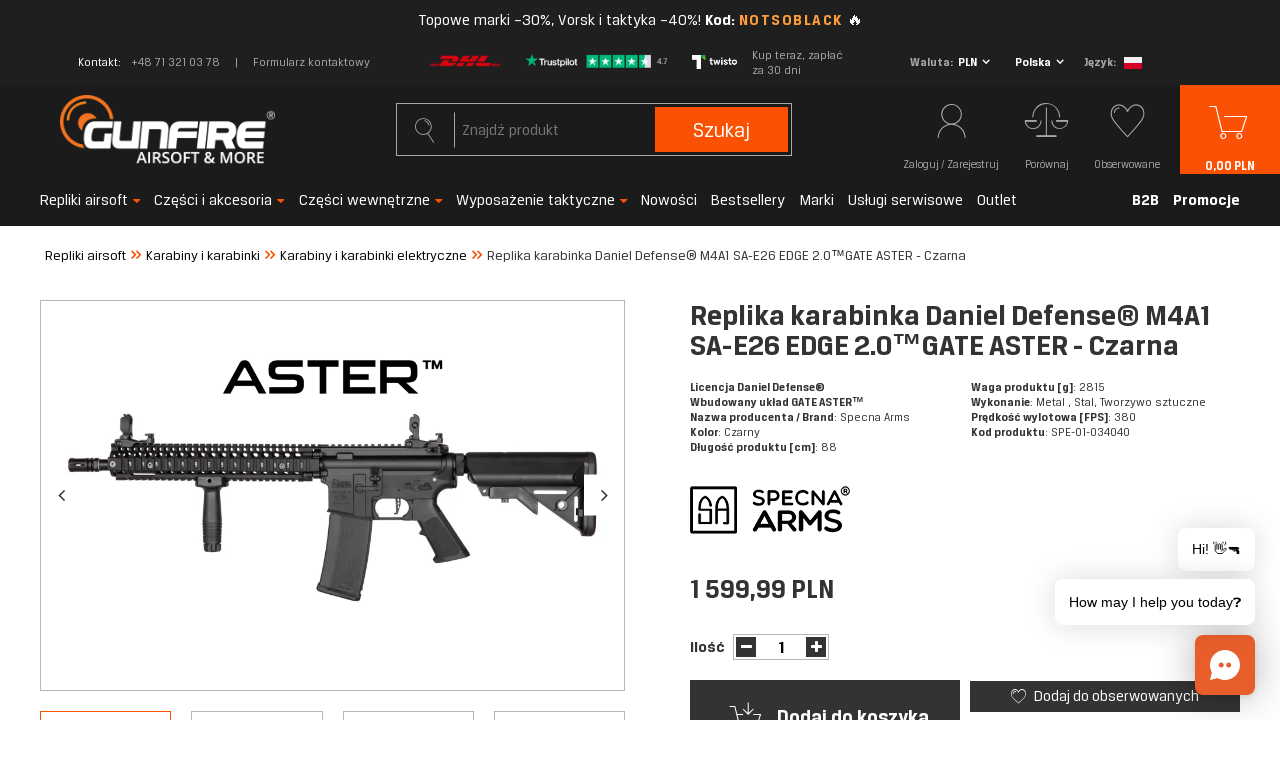

--- FILE ---
content_type: text/html; charset=utf-8
request_url: https://gunfire.com/pl/products/replika-karabinka-daniel-defense-r-m4a1-sa-e26-edge-2-0-tm-gate-aster-czarna-1152231581.html
body_size: 50210
content:
<!DOCTYPE html>
<html lang="pl" ><head><script>
    console.log("start");
    function getCookie(cname) {
    var name = cname + "=";
    var decodedCookie = decodeURIComponent(document.cookie);
    var ca = decodedCookie.split(';');
    for(var i = 0; i < ca.length; i++) {
        var c = ca[i];
        while (c.charAt(0) == ' ') {
            c = c.substring(1);
        }
        if (c.indexOf(name) == 0) {
            return false;
        }
    }
    return true;
    }


    var check_page = 'projector';
                           
    var botPattern = "(googlebot\/|Googlebot-Mobile|Googlebot-Image|Google favicon|Mediapartners-Google|bingbot|slurp|java|wget|curl|Commons-HttpClient|Python-urllib|libwww|httpunit|nutch|phpcrawl|msnbot|jyxobot|FAST-WebCrawler|FAST Enterprise Crawler|biglotron|teoma|convera|seekbot|gigablast|exabot|ngbot|ia_archiver|GingerCrawler|webmon |httrack|webcrawler|grub.org|UsineNouvelleCrawler|antibot|netresearchserver|speedy|fluffy|bibnum.bnf|findlink|msrbot|panscient|yacybot|AISearchBot|IOI|ips-agent|tagoobot|MJ12bot|dotbot|woriobot|yanga|buzzbot|mlbot|yandexbot|purebot|Linguee Bot|Voyager|CyberPatrol|voilabot|baiduspider|citeseerxbot|spbot|twengabot|postrank|turnitinbot|scribdbot|page2rss|sitebot|linkdex|Adidxbot|blekkobot|ezooms|dotbot|Mail.RU_Bot|discobot|heritrix|findthatfile|europarchive.org|NerdByNature.Bot|sistrix crawler|ahrefsbot|Aboundex|domaincrawler|wbsearchbot|summify|ccbot|edisterbot|seznambot|ec2linkfinder|gslfbot|aihitbot|intelium_bot|facebookexternalhit|yeti|RetrevoPageAnalyzer|lb-spider|sogou|lssbot|careerbot|wotbox|wocbot|ichiro|DuckDuckBot|lssrocketcrawler|drupact|webcompanycrawler|acoonbot|openindexspider|gnam gnam spider|web-archive-net.com.bot|backlinkcrawler|coccoc|integromedb|content crawler spider|toplistbot|seokicks-robot|it2media-domain-crawler|ip-web-crawler.com|siteexplorer.info|elisabot|proximic|changedetection|blexbot|arabot|WeSEE:Search|niki-bot|CrystalSemanticsBot|rogerbot|360Spider|psbot|InterfaxScanBot|Lipperhey SEO Service|CC Metadata Scaper|g00g1e.net|GrapeshotCrawler|urlappendbot|brainobot|fr-crawler|binlar|SimpleCrawler|Livelapbot|Twitterbot|cXensebot|smtbot|bnf.fr_bot|A6-Indexer|ADmantX|Facebot|Twitterbot|OrangeBot|memorybot|AdvBot|MegaIndex|SemanticScholarBot|ltx71|nerdybot|xovibot|BUbiNG|Qwantify|archive.org_bot|Applebot|TweetmemeBot|crawler4j|findxbot|SemrushBot|yoozBot|lipperhey|y!j-asr|Domain Re-Animator Bot|AddThis|Chrome-Lighthouse)";
 
    var re = new RegExp(botPattern, 'i');
    var userAgent = navigator.userAgent;

    if(check_page == "main") {
        console.log("edit1");
        if(getCookie("geo_ip")) {
            console.log("edit2");

            var newLang = localStorage.getItem('newLang');
            console.log(newLang + " -> newLang");
            var pathname = window.location.pathname;
            var geoop_country_code = 'US';
            if(newLang != null) geoop_country_code = newLang.toUpperCase();

            if (!re.test(userAgent)) {
                function setCharAt(str, index, chr) {
                    if (index > str.length - 1) return str;
                    return str.substr(0, index) + chr + str.substr(index + 1);
                }

                if (geoop_country_code === "PL") {
                    console.log("1geoop_country_code: "+ geoop_country_code);
                    if (!pathname.includes("pl")) {
                        console.log("1pathname: "+ pathname);
                        if (pathname !== "/") {
                            console.log('1pathname !== "/"');
                            var pathname_new = setCharAt(window.location.pathname, 1, 'p');
                            pathname_new = setCharAt(pathname_new, 2, 'l');
                            window.location.pathname = pathname_new;
                        } else {
                            window.location.pathname = "/pl/";
                        }
                    }
                }
                
                else if (geoop_country_code === "ES") {
                    console.log("2geoop_country_code: "+ geoop_country_code);
                    if (!pathname.includes("es")) {
                        console.log("2pathname: "+ pathname);
                        if (pathname !== "/") {
                            console.log('2pathname !== "/"');
                            var pathname_new = setCharAt(window.location.pathname, 1, 'e');
                            pathname_new = setCharAt(pathname_new, 2, 's');
                            window.location.pathname = pathname_new;
                        } else {
                            window.location.pathname = "/es/";
                        }
                    }
                }
                
                else if (geoop_country_code === "FR") {
                    console.log("3geoop_country_code: "+ geoop_country_code);
                    if (!pathname.includes("fr")) {
                        console.log("3pathname: "+ pathname);
                        if (pathname !== "/") {
                            console.log('3pathname !== "/"');
                            var pathname_new = setCharAt(window.location.pathname, 1, 'f');
                            pathname_new = setCharAt(pathname_new, 2, 'r');
                            window.location.pathname = pathname_new;
                        } else {
                            window.location.pathname = "/fr/";
                        }
                    }
                }
                else if (geoop_country_code === "NL") {
                    console.log("3geoop_country_code: "+ geoop_country_code);
                    if (!pathname.includes("nl")) {
                        console.log("3pathname: "+ pathname);
                        if (pathname !== "/") {
                            console.log('3pathname !== "/"');
                            var pathname_new = setCharAt(window.location.pathname, 1, 'n');
                            pathname_new = setCharAt(pathname_new, 2, 'l');
                            window.location.pathname = pathname_new;
                        } else {
                            window.location.pathname = "/nl/";
                        }
                    }
                }
                else if (geoop_country_code === "CS") {
                    console.log("3geoop_country_code: "+ geoop_country_code);
                    if (!pathname.includes("cs")) {
                        console.log("3pathname: "+ pathname);
                        if (pathname !== "/") {
                            console.log('3pathname !== "/"');
                            var pathname_new = setCharAt(window.location.pathname, 1, 'c');
                            pathname_new = setCharAt(pathname_new, 2, 's');
                            window.location.pathname = pathname_new;
                        } else {
                            window.location.pathname = "/cs/";
                        }
                    }
                }
                else if (geoop_country_code === "CZ") {
                    console.log("3geoop_country_code: "+ geoop_country_code);
                    if (!pathname.includes("cs")) {
                        console.log("3pathname: "+ pathname);
                        if (pathname !== "/") {
                            console.log('3pathname !== "/"');
                            var pathname_new = setCharAt(window.location.pathname, 1, 'c');
                            pathname_new = setCharAt(pathname_new, 2, 's');
                            window.location.pathname = pathname_new;
                        } else {
                            window.location.pathname = "/cs/";
                        }
                    }
                }
                else {
                    console.log("4geoop_country_code: "+ geoop_country_code);
                    if (pathname !== "/") {
                        console.log("4pathname: "+ pathname);
                        if (!pathname.includes("en")) {
                            console.log('4pathname !== "/"');
                            var pathname_new = setCharAt(window.location.pathname, 1, 'e');
                            pathname_new = setCharAt(pathname_new, 2, 'n');
                            window.location.pathname = pathname_new;
                        }
                    }
                }
            }
        }
    }
</script><meta name='viewport' content='initial-scale = 1.0, width=device-width'/><link rel="preload" as="image" href="https://static2.gunfire.com/hpeciai/46b08c11854bba12465b85014b5cca0e/pol_pm_Replika-karabinka-Daniel-Defense-R-M4A1-SA-E26-EDGE-2-0-TM-GATE-ASTER-Czarna-1152231581_1.webp"><link rel="preload" crossorigin="anonymous" as="font" href="/gfx/pol/subset-BreuerText.woff2?v=2"> <link rel="preload" crossorigin="anonymous" as="font" href="/gfx/pol/subset-BreuerText-Medium.woff2?v=2"> <link rel="preload" crossorigin="anonymous" as="font" href="/gfx/pol/subset-BreuerText-Bold.woff2?v=2"><meta http-equiv="Content-Type" content="text/html; charset=utf-8"><meta http-equiv="X-UA-Compatible" content="IE=edge"><title>Replika karabinka Daniel Defense® M4A1 SA-E26 EDGE 2.0™GATE ASTER - Czarna  - airsoft, asg, militaria</title><meta name="keywords" content=""><meta name="description" content="Replika karabinka Daniel Defense® M4A1 SA-E26 EDGE 2.0™GATE ASTER - Czarna  – Specna Arms – kup w Gunfire! Świetna cena i błyskawiczna dostawa."><link rel="icon" href="/gfx/pol/favicon.ico"><meta name="theme-color" content="#fb5104"><meta name="msapplication-navbutton-color" content="#fb5104"><meta name="apple-mobile-web-app-status-bar-style" content="#fb5104"><link rel="preload stylesheet" as="style" href="/gfx/pol/style.css.gzip?r=1761313817"><meta name="robots" content="index,follow"><meta name="facebook-domain-verification" content="mtbtgvd9n6wy2vzic4ef2b53opv407"><meta name="rating" content="general"><meta name="Author" content="gunfire.com na bazie IdoSell (www.idosell.com/shop).">
<!-- Begin LoginOptions html -->

<style>
#client_new_social .service_item[data-name="service_Apple"]:before, 
#cookie_login_social_more .service_item[data-name="service_Apple"]:before,
.oscop_contact .oscop_login__service[data-service="Apple"]:before {
    display: block;
    height: 2.6rem;
    content: url('/gfx/standards/apple.svg?r=1743165583');
}
.oscop_contact .oscop_login__service[data-service="Apple"]:before {
    height: auto;
    transform: scale(0.8);
}
#client_new_social .service_item[data-name="service_Apple"]:has(img.service_icon):before,
#cookie_login_social_more .service_item[data-name="service_Apple"]:has(img.service_icon):before,
.oscop_contact .oscop_login__service[data-service="Apple"]:has(img.service_icon):before {
    display: none;
}
</style>

<!-- End LoginOptions html -->

<!-- Open Graph -->
<meta property="og:type" content="website"><meta property="og:url" content="https://gunfire.com/pl/products/replika-karabinka-daniel-defense-r-m4a1-sa-e26-edge-2-0-tm-gate-aster-czarna-1152231581.html
"><meta property="og:title" content="Replika karabinka Daniel Defense® M4A1 SA-E26 EDGE 2.0™GATE ASTER - Czarna "><meta property="og:description" content="Licencja Daniel Defense® 
Wbudowany układ GATE ASTER™ 
Nazwa producenta / Brand: Specna Arms
Kolor: Czarny
Długość produktu [cm]: 88
Waga produktu [g]: 2815
Wykonanie: Metal  , Stal, Tworzywo sztuczne
Prędkość wylotowa [FPS]: 380
"><meta property="og:site_name" content="gunfire.com"><meta property="og:locale" content="pl_PL"><meta property="og:locale:alternate" content="en_GB"><meta property="og:locale:alternate" content="fr_FR"><meta property="og:locale:alternate" content="nl_NL"><meta property="og:locale:alternate" content="es_ES"><meta property="og:locale:alternate" content="cs_CZ"><meta property="og:image" content="https://gunfire.com/hpeciai/ffd6368d793940ee198ca466440ed36b/pol_pl_Replika-karabinka-Daniel-Defense-R-M4A1-SA-E26-EDGE-2-0-TM-GATE-ASTER-Czarna-1152231581_1.webp"><meta property="og:image:width" content="999"><meta property="og:image:height" content="666"><link rel="manifest" href="https://gunfire.com/data/include/pwa/4/manifest.json?t=3"><meta name="apple-mobile-web-app-capable" content="yes"><meta name="apple-mobile-web-app-status-bar-style" content="black"><meta name="apple-mobile-web-app-title" content="Gunfire"><link rel="apple-touch-icon" href="/data/include/pwa/4/icon-128.png"><link rel="apple-touch-startup-image" href="/data/include/pwa/4/logo-512.png" /><meta name="msapplication-TileImage" content="/data/include/pwa/4/icon-144.png"><meta name="msapplication-TileColor" content="#2F3BA2"><meta name="msapplication-starturl" content="/"><script type="application/javascript">var _adblock = true;</script><script async src="/data/include/advertising.js"></script><script type="application/javascript">var statusPWA = {
                online: {
                    txt: "Połączono z internetem",
                    bg: "#5fa341"
                },
                offline: {
                    txt: "Brak połączenia z internetem",
                    bg: "#eb5467"
                }
            }</script><script async type="application/javascript" src="/ajax/js/pwa_online_bar.js?v=1&r=6"></script><script type="application/javascript" src="/ajax/js/webpush_subscription.js?v=1&r=4"></script><script type="application/javascript">WebPushHandler.publicKey = 'BCHDMm1Zy6d+THqux3AsQD3oB/RswyWqbauxS7VTY8RZeR9816YgoZgei0H2Cw0/4tOlSIgcjfxqcsEmPlXgmY8=';WebPushHandler.version = '1';WebPushHandler.setPermissionValue();</script><script >
window.dataLayer = window.dataLayer || [];
window.gtag = function gtag() {
dataLayer.push(arguments);
}
gtag('consent', 'default', {
'ad_storage': 'denied',
'analytics_storage': 'denied',
'ad_personalization': 'denied',
'ad_user_data': 'denied',
'wait_for_update': 500
});

gtag('set', 'ads_data_redaction', true);
</script><script id="iaiscript_1" data-requirements="W10=" data-ga4_sel="ga4script">
window.iaiscript_1 = `<${'script'}  class='google_consent_mode_update'>
gtag('consent', 'update', {
'ad_storage': 'granted',
'analytics_storage': 'granted',
'ad_personalization': 'granted',
'ad_user_data': 'granted'
});
</${'script'}>`;
</script>
<!-- End Open Graph -->

<link rel="canonical" href="https://gunfire.com/pl/products/replika-karabinka-daniel-defense-r-m4a1-sa-e26-edge-2-0-tm-gate-aster-czarna-1152231581.html" />
<link rel="alternate" hreflang="cs" href="https://gunfire.com/cs/products/replika-pusky-daniel-defense-r-m4a1-sa-e26-edge-2-0-tm-gate-aster-cerna-1152231581.html" />
<link rel="alternate" hreflang="nl" href="https://gunfire.com/nl/products/daniel-defense-r-m4a1-sa-e26-edge-2-0-tm-gate-aster-karabijnreplica-zwart-1152231581.html" />
<link rel="alternate" hreflang="en" href="https://gunfire.com/en/products/daniel-defense-r-m4a1-sa-e26-edge-2-0-tm-gate-aster-airsoft-rifle-black-1152231581.html" />
<link rel="alternate" hreflang="fr" href="https://gunfire.com/fr/products/daniel-defense-r-m4a1-sa-e26-edge-2-0-tm-gate-aster-replique-de-fusil-noir-1152231581.html" />
<link rel="alternate" hreflang="es" href="https://gunfire.com/es/products/replica-de-fusil-daniel-defense-r-m4a1-sa-e26-edge-2-0-tm-gate-aster-negro-1152231581.html" />
<link rel="alternate" hreflang="pl" href="https://gunfire.com/pl/products/replika-karabinka-daniel-defense-r-m4a1-sa-e26-edge-2-0-tm-gate-aster-czarna-1152231581.html" />
                <!-- Global site tag (gtag.js) -->
                <script  async src="https://www.googletagmanager.com/gtag/js?id=G-51E64JX0X8"></script>
                <script >
                    window.dataLayer = window.dataLayer || [];
                    window.gtag = function gtag(){dataLayer.push(arguments);}
                    gtag('js', new Date());
                    
                    gtag('config', 'G-51E64JX0X8');

                </script>
                            <!-- Google Tag Manager -->
                    <script >(function(w,d,s,l,i){w[l]=w[l]||[];w[l].push({'gtm.start':
                    new Date().getTime(),event:'gtm.js'});var f=d.getElementsByTagName(s)[0],
                    j=d.createElement(s),dl=l!='dataLayer'?'&l='+l:'';j.async=true;j.src=
                    'https://www.googletagmanager.com/gtm.js?id='+i+dl;f.parentNode.insertBefore(j,f);
                    })(window,document,'script','dataLayer','GTM-TTWJRM8');</script>
            <!-- End Google Tag Manager -->
<!-- Begin additional html or js -->


<!--409|4|267| modified: 2021-11-22 14:44:36-->
<style>
span.size_count, .series {
display:none!important;
}
</style>
<!--492|4|309-->
<!-- Google Tag Manager -->
<script>(function(w,d,s,l,i){w[l]=w[l]||[];w[l].push({'gtm.start':
new Date().getTime(),event:'gtm.js'});var f=d.getElementsByTagName(s)[0],
j=d.createElement(s),dl=l!='dataLayer'?'&l='+l:'';j.async=true;j.src=
'https://www.googletagmanager.com/gtm.js?id='+i+dl;f.parentNode.insertBefore(j,f);
})(window,document,'script','dataLayer','GTM-TTWJRM8');</script>
<!-- End Google Tag Manager -->
<!--497|4|313| modified: 2025-09-03 10:35:59-->
<script src="https://in.gunfire.com/jsTag?ap=2001737263"></script>
<!--499|4|314| modified: 2025-09-05 14:41:36-->
<script>
document.addEventListener("DOMContentLoaded", function() {
  if (window.location.href.includes("/series/flex-bldc-tm-8256")) {
    var wrapper = document.querySelector(".search_top_wrapper.col-12");
    if (wrapper) {
      var img = document.createElement("img");
      img.src = "https://airsoftguns.iai-shop.com//data/include/cms/flex-bldc/ban_2_pl.webp?v=1757073258813";
      img.style.marginBottom = "20px";
      img.style.display = "block";
      img.style.marginLeft = "auto";
      img.style.marginRight = "auto";

      wrapper.insertAdjacentElement("afterbegin", img);
    }
  }
});
</script>
<!--503|4|313| modified: 2025-11-12 09:30:13-->
<script>
(function() {
  const utmParams = {
    utm_source: 'adtraction',
    utm_medium: 'affiliate',
    utm_campaign: 'adtraction'
  };

  const currentUrl = new URL(window.location.href);

  if (currentUrl.pathname.endsWith('/orderdetails.html')) {
    Object.entries(utmParams).forEach(([key, value]) => {
      if (!currentUrl.searchParams.has(key)) {
        currentUrl.searchParams.set(key, value);
      }
    });

    window.history.replaceState({}, '', currentUrl);
  }
})();
</script>


<!-- End additional html or js -->
<script>(function(w,d,s,i,dl){w._ceneo = w._ceneo || function () {
w._ceneo.e = w._ceneo.e || []; w._ceneo.e.push(arguments); };
w._ceneo.e = w._ceneo.e || [];dl=dl===undefined?"dataLayer":dl;
const f = d.getElementsByTagName(s)[0], j = d.createElement(s); j.defer = true;
j.src = "https://ssl.ceneo.pl/ct/v5/script.js?accountGuid=" + i + "&t=" +
Date.now() + (dl ? "&dl=" + dl : ""); f.parentNode.insertBefore(j, f);
})(window, document, "script", "a6492982-bf2c-435d-8ddf-e63d13381499");</script>
                <script>
                if (window.ApplePaySession && window.ApplePaySession.canMakePayments()) {
                    var applePayAvailabilityExpires = new Date();
                    applePayAvailabilityExpires.setTime(applePayAvailabilityExpires.getTime() + 2592000000); //30 days
                    document.cookie = 'applePayAvailability=yes; expires=' + applePayAvailabilityExpires.toUTCString() + '; path=/;secure;'
                    var scriptAppleJs = document.createElement('script');
                    scriptAppleJs.src = "/ajax/js/apple.js";
                    if (document.readyState === "interactive" || document.readyState === "complete") {
                          document.body.append(scriptAppleJs);
                    } else {
                        document.addEventListener("DOMContentLoaded", () => {
                            document.body.append(scriptAppleJs);
                        });  
                    }
                } else {
                    document.cookie = 'applePayAvailability=no; path=/;secure;'
                }
                </script>
                <script>let paypalDate = new Date();
                    paypalDate.setTime(paypalDate.getTime() + 86400000);
                    document.cookie = 'payPalAvailability_PLN=-1; expires=' + paypalDate.getTime() + '; path=/; secure';
                </script><script>
                        var app_shop = {
                            urls: {
                                prefix: 'data="/gfx/'.replace('data="', '') + 'pol/'
                            },
                            vars: {},
                            txt: {},
                            fn: {},
                            fnrun: {},
                            files: []
                        };
                    </script><style>
									#projector_slider:not(.slick-slider) .projector_medium_image::before {
									    content: '';
										padding-top: calc(666/999* 100%);
									}
									@media (min-width: 979px) {#projector_slider:not(.slick-slider) .projector_medium_image {
										max-height: 666px;
									}}
								</style><script>
                        
                            (function(y,o,u,r,c,x){y[c]=y[c]||function(){(y[c].q=y[c].q||[]).push(arguments);};
                            a=o.createElement(u),b=o.getElementsByTagName(u)[0];a.async=1;a.src=r;b.parentNode.insertBefore(a,b)})(window,
                            document,'script', '//static.yourcx.io/customers/333/yourcx.min.js','yourcx');
                        
                    </script></head><body>
<!-- Begin additional html or js -->


<!--477|4|216| modified: 2025-11-15 00:18:00-->
<a href="https://gunfire.com/pl/series/notsoblack-8264.html" class="pasgor"> 
  Topowe marki –30%, Vorsk i taktyka –40%! <b>Kod:</b> 
  <b style="color:#ff9d3b; letter-spacing:1.5px;">NOTSOBLACK</b> &#x1F525;
</a>

<style>
.pasgor {
  display: block;
  width: 100%;
  background-color: #1f1f1f;
  color: #ffffff;
  text-align: center;
  font-size: 16px;
  padding: 10px 8px;
  text-transform: none;
  letter-spacing: 0.0mm;
  text-decoration: none; /* usuwa podkreślenie */
  transition: background-color 0.3s ease;
}

.pasgor:hover {
  background-color: #d32f2f; /* efekt hover */
  color: #ffffff;
  cursor: pointer;
}

/* ? RESPONSYWNOŚĆ — dopasowanie do różnych ekranów */

@media screen and (min-width: 100px) {
  .pasgor {
    width: 109% !important;
    margin-left: -16px;
    text-transform: none;
  }
}

@media screen and (min-width: 560px) {
  .pasgor {
    width: 106% !important;
    margin-left: -16px;
    text-transform: none;
  }
}

@media screen and (min-width: 800px) {
  .pasgor {
    width: 100% !important;
    margin-left: 0;
  }
}
</style>
<!--476|4|300| modified: 2025-10-24 15:31:57-->
<script type="text/javascript">
      (function(d, s, id, cb) {
        var js = d.createElement(s);
        var n = d.createElement("div");
        n.id = id;
        if (js.readyState) {js.onreadystatechange = function() {if (js.readyState === "loaded" || js.readyState === "complete") {js.onreadystatechange = null; cb();}};
        } else {js.onload = function(){cb();};}
        js.src = "https://gunfire.chat.getzowie.com/web/live-chat/chatbotize-entrypoint.min.js";
        document.body.appendChild(js);
        document.body.appendChild(n);
      })(document, "script", "chatbotize", function() {
        Zowie.init({
          instanceId: "96a1c71d24e942a98f7acf9d942e29bb",
          startOnOpen: true,
          headerMode: "white"
        });
      });
      </script>

<style>
@media only screen and (max-width: 1024px) {
    #zowieChatBar {
        bottom: 60px !important;
    }
}
</style>
<!--493|4|309-->
<!-- Google Tag Manager (noscript) -->
<noscript><iframe src="https://www.googletagmanager.com/ns.html?id=GTM-TTWJRM8"
height="0" width="0" style="display:none;visibility:hidden"></iframe></noscript>
<!-- End Google Tag Manager (noscript) -->
<!--502|4|315| modified: 2025-11-07 10:56:45-->
<script>document.addEventListener("DOMContentLoaded", function () {
  if (!location.pathname.includes('/pl/')) return;

  document.querySelector('img[alt*="GLS Bliżej Ciebie - Automaty 24/7  i punkty odbioru"], img[src*="100210_4"]').src =
    "/data/include/cms/gls-paczka/GLS-pkt.png?v=1762507751460";

  document.querySelector('img[alt*="GLS u Ciebie - Kurier"], img[src*="85_4"]').src =
    "/data/include/cms/gls-paczka/GLS-kurier.png?v=1762507751460";
});
</script>

<!-- End additional html or js -->
<script>
                var script = document.createElement('script');
                script.src = app_shop.urls.prefix + 'envelope.js.gzip';

                document.getElementsByTagName('body')[0].insertBefore(script, document.getElementsByTagName('body')[0].firstChild);
            </script><div id="container" class="projector_page container"><header class="row mx-0 flex-nowrap flex-md-wrap commercial_banner"><script class="ajaxLoad">
                app_shop.vars.vat_registered = "true";
                app_shop.vars.currency_format = "###,##0.00";
                
                    app_shop.vars.currency_before_value = false;
                
                    app_shop.vars.currency_space = true;
                
                app_shop.vars.symbol = "PLN";
                app_shop.vars.id= "PLN";
                app_shop.vars.baseurl = "http://gunfire.com/";
                app_shop.vars.sslurl= "https://gunfire.com/";
                app_shop.vars.curr_url= "%2Fpl%2Fproducts%2Freplika-karabinka-daniel-defense-r-m4a1-sa-e26-edge-2-0-tm-gate-aster-czarna-1152231581.html";
                

                var currency_decimal_separator = ',';
                var currency_grouping_separator = ' ';

                
                    app_shop.vars.blacklist_extension = ["exe","com","swf","js","php"];
                
                    app_shop.vars.blacklist_mime = ["application/javascript","application/octet-stream","message/http","text/javascript","application/x-deb","application/x-javascript","application/x-shockwave-flash","application/x-msdownload"];
                
                    app_shop.urls.contact = "/pl/contact.html";
                </script><div id="viewType" style="display:none"></div><div id="top_info" class="top_info col-md-12 d-none d-md-flex align-items-center justify-content-center"><div class="top_info__contact"><span class="top_info__contact_label">Kontakt</span><a class="top_info__contact_number" href="tel:+48713210378">+48 71 321 03 78</a><a class="top_info__contact_form" href="/pl/about/-1526.html">
                    Formularz kontaktowy
                </a></div><div id="menu_buttons" class="top_info__buttons"><div class="row menu_buttons_sub"><div class="menu_button_wrapper col-12"><div class="top_info__button_inpost">
    <div class="top_info__button_img_wrapper">
        <img src="/data/include/cms/metody-dostaw/dhl_logo_transparent.png?v=1747830153393" alt="DHL">
    </div>
    <span class="top_info__button_label" style="display: none;">Darmowa wysyłka</span>
</div>
<div class="top_info__trustpilot_wrapper">
    <a href="https://pl.trustpilot.com/review/gunfire.com" target="_blank">
        <img src="/data/include/cms/trustpilot/trust.png" alt="Trustpilot">
    </a>
</div>
<div class="top_info__button_twisto">
    <div class="top_info__button_img_wrapper">
        <a href="https://gunfire.com/pl/info/odroczone-platnosci-twisto-w-gunfire-1457.html"><img src="/data/include/cms/Twisto/twisto.png?v=1662645710861" alt="Inpost"></a>
    </div>
    <span class="top_info__button_label">Kup teraz, zapłać za 30 dni</span>
</div></div></div></div><div class="setting_component_language_wrapper top_info__language" id="top_language_wrapper"><div class="open_trigger"><span class="open_currency"><span class="currency_text">Waluta</span><span class="open_currency_currency">PLN</span><i class="icon-angle-down d-none d-md-inline-block"></i></span><span class="open_country"><span class="country_text">Dostawa</span><span class="open_country_country">Polska</span><i class="icon-angle-down d-none d-md-inline-block"></i></span><span class="open_language"><span class="language_text">Język</span><span class="open_language_item selected"><a href="//gunfire.com/pl/" data-lang-id="pl" title="Gunfire Polska"><img src="/gfx/custom/poland.svg?r=1761313777" alt="Gunfire Polska"></a></span><span class="open_language_item hide"><a href="//gunfire.com/en/" data-lang-id="en" title="Gunfire in English"><img src="/gfx/custom/united-kingdom.svg?r=1761313777" alt="Gunfire in English"></a></span><span class="open_language_item hide"><a href="//gunfire.com/fr/" data-lang-id="fr" title="Gunfire en France"><img src="/gfx/custom/france.svg?r=1761313777" alt="Gunfire en France"></a></span><span class="open_language_item hide"><a href="//gunfire.com/sp/" data-lang-id="es" title="Gunfire en España"><img src="/gfx/custom/spain.svg?r=1761313777" alt="Gunfire en España"></a></span><span class="open_language_item hide"><a href="//gunfire.com/nl/" data-lang-id="nl" title="Gunfire ​​in Nederland"><img src="/gfx/custom/netherlands.svg?r=1761313777" alt="Gunfire ​​in Nederland"></a></span><span class="open_language_item hide"><a href="//gunfire.com/cs/" data-lang-id="cs" title="Gunfire in Czech"><img src="/gfx/custom/czech-republic.svg?r=1761313777" alt="Gunfire in Czech"></a></span></span><div class="menu_settings_wrapper d-md-none"><div class="menu_settings_inline"><div class="menu_settings_header">
                                              Język i waluta: 
                                          </div><div class="menu_settings_content"><span class="menu_settings_flag flag flag_pol"></span><strong class="menu_settings_value"><span class="menu_settings_language">pl</span><span> | </span><span class="menu_settings_currency">PLN</span></strong></div></div><div class="menu_settings_inline"><div class="menu_settings_header">
                                              Dostawa do: 
                                          </div><div class="menu_settings_content"><strong class="menu_settings_value">Polska</strong></div></div></div></div><form action="https://gunfire.com/pl/settings.html" method="post"><ul class="bg_alter"><li class="language_option"><div class="form-group"><label class="menu_settings_lang_label">Język</label><div class="radio"><a data-lang-id="pl" href="//gunfire.com/pl/"><input type="radio" name="lang" checked value="pol"><span class="flag flag_pol"></span><span>pl</span></a></div><div class="radio"><a data-lang-id="en" href="//gunfire.com/en/"><input type="radio" name="lang" value="eng"><span class="flag flag_eng"></span><span>en</span></a></div><div class="radio"><a data-lang-id="fr" href="//gunfire.com/fr/"><input type="radio" name="lang" value="fre"><span class="flag flag_fre"></span><span>fr</span></a></div><div class="radio"><a data-lang-id="nl" href="//gunfire.com/nl/"><input type="radio" name="lang" value="dut"><span class="flag flag_dut"></span><span>nl</span></a></div><div class="radio"><a data-lang-id="es" href="//gunfire.com/es/"><input type="radio" name="lang" value="spa"><span class="flag flag_spa"></span><span>es</span></a></div><div class="radio"><a data-lang-id="cs" href="//gunfire.com/cs/"><input type="radio" name="lang" value="cze"><span class="flag flag_cze"></span><span>cz</span></a></div></div></li><li class="currency_option"><div class="form-group"><label for="menu_settings_curr">Waluta</label><div class="select-after"><select class="form-control" name="curr" id="menu_settings_curr"><option value="PLN" selected>PLN</option><option value="EUR">€ (1 PLN = 0.2504€)
                                                                          </option><option value="GBP">£ (1 PLN = 0.2154£)
                                                                          </option><option value="CZK">Kč (1 PLN = 6.2461Kč)
                                                                          </option><option value="HUF">Ft (0,01 PLN = 1.0062Ft)
                                                                          </option></select></div></div></li><li class="country_option"><div class="form-group"><label for="menu_settings_country">Dostawa do</label><div class="select-after"><select class="form-control" name="country" id="top_menu_settings_country"><option value="1143020016">Austria</option><option value="1143020022">Belgia</option><option value="1143020033">Bułgaria</option><option value="1143020038">Chorwacja</option><option value="1143020041">Czechy</option><option value="1143020042">Dania</option><option value="1143020051">Estonia</option><option value="1143020056">Finlandia</option><option value="1143020057">Francja</option><option value="1143020062">Grecja</option><option value="1143020075">Hiszpania</option><option value="1143020076">Holandia</option><option value="1143020083">Irlandia</option><option value="1170044718">Irlandia Północna</option><option value="1143020116">Litwa</option><option value="1143020118">Łotwa</option><option value="1143020117">Luksemburg</option><option value="1143020135">Monako</option><option value="1143020143">Niemcy</option><option value="1143020149">Norwegia</option><option selected value="1143020003">Polska</option><option value="1143020163">Portugalia</option><option value="1143020169">Rumunia</option><option value="1143020182">Słowacja</option><option value="1143020183">Słowenia</option><option value="1143020192">Szwajcaria</option><option value="1143020193">Szwecja</option><option value="1143020217">Węgry</option><option value="1143020220">Włochy</option></select></div></div></li><li class="buttons"><button class="btn-small" type="submit">
                                              Zastosuj zmiany
                                          </button></li></ul></form></div></div><div id="logo" class="col-md-4 d-flex align-items-center"><a href="https://gunfire.com/pl/" target="_self"><img src="/data/gfx/mask/pol/logo_4_big.png" alt="gunfire.com/pl/" width="246" height="80"></a></div><form action="https://gunfire.com/pl/search.html" method="get" id="menu_search" class="col-md-4"><label class="d-md-none"><i class="icon-search"></i></label><div><div class="form-group"><input id="menu_search_text" type="text" name="text" class="catcomplete" placeholder="Znajdź produkt"><span></span></div><button type="submit">
		                Szukaj
		            </button><a href="https://gunfire.com/pl/searching.html" title="Wyszukiwanie zaawansowane"><i class="icon-search d-md-none"></i><span class="d-none d-md-block">Wyszukiwanie zaawansowane</span></a></div></form><div id="menu_settings" class="settings_component" rel="1143020003"><div class="settings_component_wrapper"><div class="setting_component_language_wrapper" id="language_wrapper"><div class="open_trigger"><span class="open_language"><span class="open_language_item hide"><a href="//gunfire.com/pl/" data-lang-id="pl" title="Gunfire Polska"><img src="/gfx/custom/flag_pol2.svg?r=1761313777" alt="Gunfire Polska"></a></span><span class="open_language_item"><a href="//gunfire.com/en/" data-lang-id="en" title="Gunfire in English"><img src="/gfx/custom/flag_eng2.svg?r=1761313777" alt="Gunfire in English"></a></span><span class="open_language_item"><a href="//gunfire.com/fr/" data-lang-id="fr" title="Gunfire en France"><img src="/gfx/custom/flag_fre2.svg?r=1761313777" alt="Gunfire en France"></a></span><span class="open_language_item"><a href="//gunfire.com/sp/" data-lang-id="es" title="Gunfire en España"><img src="/gfx/custom/flag_spain2.svg?r=1761313777" alt="Gunfire en España"></a></span><span class="open_language_item"><a href="//gunfire.com/nl/" data-lang-id="nl" title="Gunfire ​​in Nederland"><img src="/gfx/custom/flag_dut2.svg?r=1761313777" alt="Gunfire ​​in Nederland"></a></span><span class="open_language_item"><a href="//gunfire.com/cs/" data-lang-id="cs" title="Gunfire in Czech"><img src="/gfx/custom/flag_cze2.svg?r=1761313777" alt="Gunfire in Czech"></a></span></span><span class="open_currency"><span class="currency_text"><i class="icon-euro"></i></span><span class="open_currency_currency">PLN</span><i class="icon-angle-down d-none d-md-inline-block"></i></span><span class="open_country"><span class="country_text"><i class="icon-point"></i></span><span class="open_country_country">Polska</span><i class="icon-angle-down d-none d-md-inline-block"></i></span><div class="menu_settings_wrapper d-md-none"><div class="menu_settings_inline"><div class="menu_settings_header">
                                              Język i waluta: 
                                          </div><div class="menu_settings_content"><span class="menu_settings_flag flag flag_pol"></span><strong class="menu_settings_value"><span class="menu_settings_language">pl</span><span> | </span><span class="menu_settings_currency">PLN</span></strong></div></div><div class="menu_settings_inline"><div class="menu_settings_header">
                                              Dostawa do: 
                                          </div><div class="menu_settings_content"><strong class="menu_settings_value">Polska</strong></div></div></div></div><form action="https://gunfire.com/pl/settings.html" method="post"><ul class="bg_alter"><li class="language_option"><div class="form-group"><label class="menu_settings_lang_label">Język</label><div class="radio"><a data-lang-id="pl" href="//gunfire.com/pl/"><input type="radio" name="lang" aria-label="pl" checked value="pol"><span class="flag flag_pol"></span><span>pl</span></a></div><div class="radio"><a data-lang-id="en" href="//gunfire.com/en/"><input type="radio" name="lang" aria-label="en" value="eng"><span class="flag flag_eng"></span><span>en</span></a></div><div class="radio"><a data-lang-id="fr" href="//gunfire.com/fr/"><input type="radio" name="lang" aria-label="fr" value="fre"><span class="flag flag_fre"></span><span>fr</span></a></div><div class="radio"><a data-lang-id="nl" href="//gunfire.com/nl/"><input type="radio" name="lang" aria-label="nl" value="dut"><span class="flag flag_dut"></span><span>nl</span></a></div><div class="radio"><a data-lang-id="es" href="//gunfire.com/es/"><input type="radio" name="lang" aria-label="es" value="spa"><span class="flag flag_spa"></span><span>es</span></a></div><div class="radio"><a data-lang-id="cs" href="//gunfire.com/cs/"><input type="radio" name="lang" aria-label="cs" value="cze"><span class="flag flag_cze"></span><span>cz</span></a></div></div></li><li class="currency_option"><div class="form-group"><label for="menu_settings_curr">Waluta</label><div class="select-after"><select class="form-control" name="curr" id="menu_settings_curr"><option value="PLN" selected>PLN</option><option value="EUR">€ (1 PLN = 0.2504€)
                                                                          </option><option value="GBP">£ (1 PLN = 0.2154£)
                                                                          </option><option value="CZK">Kč (1 PLN = 6.2461Kč)
                                                                          </option><option value="HUF">Ft (0,01 PLN = 1.0062Ft)
                                                                          </option></select></div></div></li><li class="country_option"><div class="form-group"><label for="menu_settings_country">Dostawa do</label><div class="select-after"><select class="form-control" name="country" id="menu_settings_country"><option value="1143020016">Austria</option><option value="1143020022">Belgia</option><option value="1143020033">Bułgaria</option><option value="1143020038">Chorwacja</option><option value="1143020041">Czechy</option><option value="1143020042">Dania</option><option value="1143020051">Estonia</option><option value="1143020056">Finlandia</option><option value="1143020057">Francja</option><option value="1143020062">Grecja</option><option value="1143020075">Hiszpania</option><option value="1143020076">Holandia</option><option value="1143020083">Irlandia</option><option value="1170044718">Irlandia Północna</option><option value="1143020116">Litwa</option><option value="1143020118">Łotwa</option><option value="1143020117">Luksemburg</option><option value="1143020135">Monako</option><option value="1143020143">Niemcy</option><option value="1143020149">Norwegia</option><option selected value="1143020003">Polska</option><option value="1143020163">Portugalia</option><option value="1143020169">Rumunia</option><option value="1143020182">Słowacja</option><option value="1143020183">Słowenia</option><option value="1143020192">Szwajcaria</option><option value="1143020193">Szwecja</option><option value="1143020217">Węgry</option><option value="1143020220">Włochy</option></select></div></div></li><li class="buttons"><button class="btn-small" type="submit">
                                              Zastosuj zmiany
                                          </button></li></ul></form></div><div id="menu_additional"><a class="account_link link_element" href="https://gunfire.com/pl/login.html"><span class="icon_element"><i class="icon-account-gf"></i></span><span class="link_text d-none d-md-block">Zaloguj / Zarejestruj</span><span class="d-md-none link_text">
                                    Zaloguj
                                  </span></a><a class="compare_link link_element" href="https://gunfire.com/pl/product-compare.html"><span class="icon_element"><i class="icon-compare-gf"></i></span><span class="link_text">
                              Porównaj
                            </span></a><a href="/basketedit.php?mode=2" class="wishlist_link link_element" data-wishes=""><span class="icon_element"><i class="icon-wishes-gf"></i></span><span class="link_text d-none d-md-block">
                              Obserwowane
                            </span><span class="link_text d-md-none">
                              Obserwowane
                            </span></a></div></div><div id="menu_basket" class="menu_basket" data-count="0"><a href="https://gunfire.com/pl/basketedit.html?mode=1"><span class="icon_element"><i class="icon-basket-gf"></i></span><strong>0,00 PLN</strong><span class="d-md-none link_text">
                        Koszyk
                      </span></a><a href="##" class="d-md-none language_link" id="language_menu_link"><span class="icon_element"><span class="menu_flag flag flag_pol"></span></span><span class="link_text">
                            Język
                        </span></a><script>
                          app_shop.vars.cache_html = true;
                      </script></div></div><div id="mobile_menu" class="mobile_menu d-md-none"><div class="setMobileGrid" data-item="#menu_additional"></div><div class="setMobileGrid" data-item="#menu_basket"></div><div class="setMobileGrid" data-item="#menu_categories"></div></div><nav id="menu_categories" class="col-md-12 px-0 wide"><button type="button" class="navbar-toggler"><span class="icon_element"><i class="icon-reorder"></i></span><span class="link_text">
                    Menu
                </span></button><div class="navbar-collapse" id="menu_navbar"><div class="nav-close d-md-none">
                  Sklep
                </div><ul class="navbar-nav"><li class="nav-item active"><a  href="/pl/menu/repliki-airsoft-366.html" target="_self" title="Repliki airsoft" class="nav-link active" >Repliki airsoft</a><div class="navbar-subnav"><ul class="navbar-nav-level2 custom-links"><li class="nav-header nav-item-custom"><a target="_self" class="nav-link" href="/pl/menu/repliki-airsoft-366.html" title="Repliki airsoft">Repliki airsoft</a></li><li class="nav-item nav-item-custom"><a class="nav-link" href="https://gunfire.com/pl/menu/repliki-airsoft-366.html?promo=y&amp;filter_instock=y">Promocje</a></li><li class="nav-item nav-item-custom"><a class="nav-link" href="https://gunfire.com/pl/menu/repliki-airsoft-366.html?newproducts=y&amp;filter_instock=y">Nowości</a></li><li class="nav-item display-all"><a class="nav-link display-all" href="/pl/menu/repliki-airsoft-366.html">Pokaż wszystkie w tej kategorii</a></li><li class="nav-item active"><a class="nav-link active" href="/pl/menu/karabiny-i-karabinki-17200.html" target="_self">Karabiny i karabinki</a><div class="navbar-subsubnav"><ul class="navbar-nav-level3"><li class="nav-header"><a href="/pl/menu/karabiny-i-karabinki-17200.html" target="_self" class="nav-link" title="Karabiny i karabinki">Karabiny i karabinki</a></li><li class="nav-item display-all"><a class="nav-link display-all" href="/pl/menu/karabiny-i-karabinki-17200.html">Pokaż wszystkie w tej kategorii</a></li><li class="nav-item active"><a class="nav-link active" href="/pl/menu/karabiny-i-karabinki-elektryczne-17201.html" target="_self">Karabiny i karabinki elektryczne</a></li><li class="nav-item"><a class="nav-link" href="/pl/menu/karabiny-i-karabinki-na-gaz-green-gas-17202.html" target="_self">Karabiny i karabinki na gaz (green gas)</a></li><li class="nav-item"><a class="nav-link" href="/pl/menu/karabiny-i-karabinki-na-gaz-co2-17203.html" target="_self">Karabiny i karabinki na gaz (CO2)</a></li><li class="nav-item"><a class="nav-link" href="/pl/menu/karabiny-i-karabinki-sprezynowe-17204.html" target="_self">Karabiny i karabinki sprężynowe</a></li></ul></div></li><li class="nav-item"><a class="nav-link" href="/pl/menu/karabiny-snajperskie-17206.html" target="_self">Karabiny snajperskie</a><div class="navbar-subsubnav"><ul class="navbar-nav-level3"><li class="nav-header"><a href="/pl/menu/karabiny-snajperskie-17206.html" target="_self" class="nav-link" title="Karabiny snajperskie">Karabiny snajperskie</a></li><li class="nav-item display-all"><a class="nav-link display-all" href="/pl/menu/karabiny-snajperskie-17206.html">Pokaż wszystkie w tej kategorii</a></li><li class="nav-item"><a class="nav-link" href="/pl/menu/karabiny-snajperskie-sprezynowe-17209.html" target="_self">Karabiny snajperskie sprężynowe</a></li><li class="nav-item"><a class="nav-link" href="/pl/menu/karabiny-snajperskie-na-gaz-17208.html" target="_self">Karabiny snajperskie na gaz</a></li><li class="nav-item"><a class="nav-link" href="/pl/menu/karabiny-snajperskie-elektryczne-17207.html" target="_self">Karabiny snajperskie elektryczne</a></li></ul></div></li><li class="nav-item"><a class="nav-link" href="/pl/menu/karabiny-maszynowe-17216.html" target="_self">Karabiny maszynowe</a><div class="navbar-subsubnav"><ul class="navbar-nav-level3"><li class="nav-header"><a href="/pl/menu/karabiny-maszynowe-17216.html" target="_self" class="nav-link" title="Karabiny maszynowe">Karabiny maszynowe</a></li><li class="nav-item"><a class="nav-link" href="/pl/menu/karabiny-maszynowe-elektryczne-17217.html" target="_self">Karabiny maszynowe elektryczne</a></li></ul></div></li><li class="nav-item"><a class="nav-link" href="/pl/menu/pistolety-17221.html" target="_self">Pistolety</a><div class="navbar-subsubnav"><ul class="navbar-nav-level3"><li class="nav-header"><a href="/pl/menu/pistolety-17221.html" target="_self" class="nav-link" title="Pistolety">Pistolety</a></li><li class="nav-item display-all"><a class="nav-link display-all" href="/pl/menu/pistolety-17221.html">Pokaż wszystkie w tej kategorii</a></li><li class="nav-item"><a class="nav-link" href="/pl/menu/pistolety-asg-na-gaz-green-gas-17223.html" target="_self">Pistolety ASG na gaz (green gas)</a></li><li class="nav-item"><a class="nav-link" href="/pl/menu/pistolety-na-gaz-co2-17224.html" target="_self">Pistolety na gaz (CO2)</a></li><li class="nav-item"><a class="nav-link" href="/pl/menu/pistolety-elektryczne-17222.html" target="_self">Pistolety elektryczne</a></li><li class="nav-item"><a class="nav-link" href="/pl/menu/pistolety-sprezynowe-17225.html" target="_self">Pistolety sprężynowe</a></li><li class="nav-item"><a class="nav-link" href="/pl/menu/rewolwery-17226.html" target="_self">Rewolwery</a></li></ul></div></li><li class="nav-item"><a class="nav-link" href="/pl/menu/pistolety-maszynowe-17195.html" target="_self">Pistolety maszynowe</a><div class="navbar-subsubnav"><ul class="navbar-nav-level3"><li class="nav-header"><a href="/pl/menu/pistolety-maszynowe-17195.html" target="_self" class="nav-link" title="Pistolety maszynowe">Pistolety maszynowe</a></li><li class="nav-item display-all"><a class="nav-link display-all" href="/pl/menu/pistolety-maszynowe-17195.html">Pokaż wszystkie w tej kategorii</a></li><li class="nav-item"><a class="nav-link" href="/pl/menu/pistolety-maszynowe-elektryczne-17196.html" target="_self">Pistolety maszynowe elektryczne</a></li><li class="nav-item"><a class="nav-link" href="/pl/menu/pistolety-maszynowe-na-gaz-17197.html" target="_self">Pistolety maszynowe na gaz</a></li></ul></div></li><li class="nav-item"><a class="nav-link" href="/pl/menu/strzelby-shotguns-17211.html" target="_self">Strzelby, shotguns</a><div class="navbar-subsubnav"><ul class="navbar-nav-level3"><li class="nav-header"><a href="/pl/menu/strzelby-shotguns-17211.html" target="_self" class="nav-link" title="Strzelby, shotguns">Strzelby, shotguns</a></li><li class="nav-item display-all"><a class="nav-link display-all" href="/pl/menu/strzelby-shotguns-17211.html">Pokaż wszystkie w tej kategorii</a></li><li class="nav-item"><a class="nav-link" href="/pl/menu/strzelby-sprezynowe-17215.html" target="_self">Strzelby sprężynowe</a></li><li class="nav-item"><a class="nav-link" href="/pl/menu/strzelby-na-gaz-894.html" target="_self">Strzelby na gaz</a></li><li class="nav-item"><a class="nav-link" href="/pl/menu/strzelby-elektryczne-17213.html" target="_self">Strzelby elektryczne</a></li></ul></div></li><li class="nav-item"><a class="nav-link" href="/pl/menu/granatniki-i-granaty-866.html" target="_self">Granatniki i granaty</a></li><li class="nav-item two-columns"><a class="nav-link" href="/pl/menu/repliki-licencjonowane-17800.html" target="_self">Repliki licencjonowane</a><div class="navbar-subsubnav two-column"><ul class="navbar-nav-level3"><li class="nav-header"><a href="/pl/menu/repliki-licencjonowane-17800.html" target="_self" class="nav-link" title="Repliki licencjonowane">Repliki licencjonowane</a></li><li class="nav-item display-all"><a class="nav-link display-all" href="/pl/menu/repliki-licencjonowane-17800.html">Pokaż wszystkie w tej kategorii</a></li><li class="nav-item"><a class="nav-link" href="/pl/menu/glock-17814.html" target="_self">Glock</a></li><li class="nav-item"><a class="nav-link" href="/pl/menu/daniel-defense-18123.html" target="_self">Daniel Defense</a></li><li class="nav-item"><a class="nav-link" href="/pl/menu/colt-17819.html" target="_self">Colt</a></li><li class="nav-item"><a class="nav-link" href="/pl/menu/heckler-koch-17816.html" target="_self">Heckler Koch</a></li><li class="nav-item"><a class="nav-link" href="/pl/menu/smith-wesson-18138.html" target="_self">Smith Wesson</a></li><li class="nav-item"><a class="nav-link" href="/pl/menu/fn-herstal-17820.html" target="_self">FN Herstal</a></li><li class="nav-item"><a class="nav-link" href="/pl/menu/dan-wesson-17803.html" target="_self">Dan Wesson</a></li><li class="nav-item"><a class="nav-link" href="/pl/menu/sig-sauer-17809.html" target="_self">SIG Sauer</a></li><li class="nav-item"><a class="nav-link" href="/pl/menu/barret-18143.html" target="_self">Barrett</a></li><li class="nav-item"><a class="nav-link" href="/pl/menu/beretta-17815.html" target="_self">Beretta</a></li><li class="nav-item"><a class="nav-link" href="/pl/menu/walther-17805.html" target="_self">Walther</a></li><li class="nav-item"><a class="nav-link" href="/pl/menu/sti-17807.html" target="_self">STI</a></li><li class="nav-item"><a class="nav-link" href="/pl/menu/cz-17810.html" target="_self">CZ</a></li><li class="nav-item"><a class="nav-link" href="/pl/menu/mp7-17811.html" target="_self">MP7</a></li><li class="nav-item"><a class="nav-link" href="/pl/menu/mp5-17812.html" target="_self">MP5</a></li><li class="nav-item"><a class="nav-link" href="/pl/menu/g36-17813.html" target="_self">G36</a></li><li class="nav-item"><a class="nav-link" href="/pl/menu/hk416-17817.html" target="_self">HK416</a></li><li class="nav-item"><a class="nav-link" href="/pl/menu/hk417-17818.html" target="_self">HK417</a></li><li class="nav-item"><a class="nav-link" href="/pl/menu/noveske-18140.html" target="_self">Noveske</a></li></ul></div></li><li class="nav-item"><a class="nav-link" href="/pl/menu/wiatrowki-17822.html" target="_self">Wiatrówki</a></li><li class="nav-item"><a class="nav-link" href="https://gunfire.com/pl/producers/specna-arms-1208513650.html" target="_self">Specjalna oferta - Specna Arms</a></li><li class="nav-item"><a class="nav-link" href="/pl/menu/repliki-historyczne-18183.html" target="_self">Repliki historyczne</a><div class="navbar-subsubnav"><ul class="navbar-nav-level3"><li class="nav-header"><a href="/pl/menu/repliki-historyczne-18183.html" target="_self" class="nav-link" title="Repliki historyczne">Repliki historyczne</a></li><li class="nav-item display-all"><a class="nav-link display-all" href="/pl/menu/repliki-historyczne-18183.html">Pokaż wszystkie w tej kategorii</a></li><li class="nav-item"><a class="nav-link" href="/pl/menu/wwi-18184.html" target="_self">WWI</a></li><li class="nav-item"><a class="nav-link" href="/pl/menu/wwii-18185.html" target="_self">WWII</a></li><li class="nav-item"><a class="nav-link" href="/pl/menu/vietnam-18186.html" target="_self">Vietnam</a></li><li class="nav-item"><a class="nav-link" href="/pl/menu/zimna-wojna-18187.html" target="_self">Zimna Wojna</a></li></ul></div></li><li class="nav-item"><a class="nav-link" href="/pl/menu/kultowe-repliki-18188.html" target="_self">Kultowe repliki</a></li></ul></div></li><li class="nav-item"><a  href="/pl/menu/czesci-i-akcesoria-361.html" target="_self" title="Części i akcesoria" class="nav-link" >Części i akcesoria</a><div class="navbar-subnav"><ul class="navbar-nav-level2 custom-links"><li class="nav-header nav-item-custom"><a target="_self" class="nav-link" href="/pl/menu/czesci-i-akcesoria-361.html" title="Części i akcesoria">Części i akcesoria</a></li><li class="nav-item nav-item-custom"><a class="nav-link" href="https://gunfire.com/pl/menu/czesci-i-akcesoria-361.html?promo=y&amp;filter_instock=y">Promocje</a></li><li class="nav-item nav-item-custom"><a class="nav-link" href="https://gunfire.com/pl/menu/czesci-i-akcesoria-361.html?newproducts=y&amp;filter_instock=y">Nowości</a></li><li class="nav-item display-all"><a class="nav-link display-all" href="/pl/menu/czesci-i-akcesoria-361.html">Pokaż wszystkie w tej kategorii</a></li><li class="nav-item"><a class="nav-link" href="/pl/menu/kulki-524.html" target="_self">Kulki</a><div class="navbar-subsubnav"><ul class="navbar-nav-level3"><li class="nav-header"><a href="/pl/menu/kulki-524.html" target="_self" class="nav-link" title="Kulki">Kulki</a></li><li class="nav-item display-all"><a class="nav-link display-all" href="/pl/menu/kulki-524.html">Pokaż wszystkie w tej kategorii</a></li><li class="nav-item"><a class="nav-link" href="/pl/menu/kulki-biodegradowalne-528.html" target="_self">Kulki biodegradowalne</a></li><li class="nav-item"><a class="nav-link" href="/pl/menu/kulki-tracer-8458.html" target="_self">Kulki tracer</a></li><li class="nav-item"><a class="nav-link" href="/pl/menu/kulki-zelowe-18198.html" target="_self">Kulki żelowe</a></li></ul></div></li><li class="nav-item"><a class="nav-link" href="/pl/menu/gazy-naboje-co2-532.html" target="_self">Gazy, naboje CO2</a><div class="navbar-subsubnav"><ul class="navbar-nav-level3"><li class="nav-header"><a href="/pl/menu/gazy-naboje-co2-532.html" target="_self" class="nav-link" title="Gazy, naboje CO2">Gazy, naboje CO2</a></li><li class="nav-item display-all"><a class="nav-link display-all" href="/pl/menu/gazy-naboje-co2-532.html">Pokaż wszystkie w tej kategorii</a></li><li class="nav-item"><a class="nav-link" href="/pl/menu/green-gas-17227.html" target="_self">Green Gas</a></li><li class="nav-item"><a class="nav-link" href="/pl/menu/naboje-co2-17228.html" target="_self">Naboje CO2</a></li><li class="nav-item"><a class="nav-link" href="/pl/menu/akcesoria-17229.html" target="_self">Akcesoria</a></li></ul></div></li><li class="nav-item two-columns"><a class="nav-link" href="/pl/menu/magazynki-464.html" target="_self">Magazynki</a><div class="navbar-subsubnav two-column"><ul class="navbar-nav-level3"><li class="nav-header"><a href="/pl/menu/magazynki-464.html" target="_self" class="nav-link" title="Magazynki">Magazynki</a></li><li class="nav-item display-all"><a class="nav-link display-all" href="/pl/menu/magazynki-464.html">Pokaż wszystkie w tej kategorii</a></li><li class="nav-item"><a class="nav-link" href="/pl/menu/magazynki-low-real-cap-620.html" target="_self">Magazynki low/real-cap</a></li><li class="nav-item"><a class="nav-link" href="/pl/menu/magazynki-mid-cap-616.html" target="_self">Magazynki mid-cap</a></li><li class="nav-item"><a class="nav-link" href="/pl/menu/magazynki-hi-cap-612.html" target="_self">Magazynki hi-cap</a></li><li class="nav-item"><a class="nav-link" href="/pl/menu/magazynki-gazowe-626.html" target="_self">Magazynki gazowe</a></li><li class="nav-item"><a class="nav-link" href="/pl/menu/magazynki-do-pistoletow-608.html" target="_self">Magazynki do pistoletów</a></li><li class="nav-item"><a class="nav-link" href="/pl/menu/magazynki-bebnowe-i-pudelkowe-760.html" target="_self">Magazynki bębnowe i pudełkowe</a></li><li class="nav-item"><a class="nav-link" href="/pl/menu/magazynki-doswietlajace-10283.html" target="_self">Magazynki doświetlające</a></li><li class="nav-item"><a class="nav-link" href="/pl/menu/pozostale-604.html" target="_self">Pozostałe</a></li><li class="nav-item"><a class="nav-link" href="/pl/menu/akcesoria-do-magazynkow-624.html" target="_self">Akcesoria do magazynków</a></li></ul></div></li><li class="nav-item"><a class="nav-link" href="/pl/menu/akumulatory-baterie-500.html" target="_self">Akumulatory/Baterie</a><div class="navbar-subsubnav"><ul class="navbar-nav-level3"><li class="nav-header"><a href="/pl/menu/akumulatory-baterie-500.html" target="_self" class="nav-link" title="Akumulatory/Baterie">Akumulatory/Baterie</a></li><li class="nav-item display-all"><a class="nav-link display-all" href="/pl/menu/akumulatory-baterie-500.html">Pokaż wszystkie w tej kategorii</a></li><li class="nav-item"><a class="nav-link" href="/pl/menu/li-po-742.html" target="_self">Li-Po</a></li><li class="nav-item"><a class="nav-link" href="/pl/menu/li-ion-17370.html" target="_self">Li-Ion</a></li><li class="nav-item"><a class="nav-link" href="/pl/menu/li-fe-743.html" target="_self">Li-Fe</a></li><li class="nav-item"><a class="nav-link" href="/pl/menu/nimh-nicd-741.html" target="_self">NiMH/NiCd</a></li><li class="nav-item"><a class="nav-link" href="/pl/menu/baterie-inne-10087.html" target="_self">Baterie inne</a></li><li class="nav-item"><a class="nav-link" href="/pl/menu/akcesoria-oraz-dodatki-265.html" target="_self">Akcesoria oraz dodatki</a></li></ul></div></li><li class="nav-item"><a class="nav-link" href="/pl/menu/ladowarki-496.html" target="_self">Ładowarki</a></li><li class="nav-item"><a class="nav-link" href="/pl/menu/kolimatory-i-lunety-476.html" target="_self">Kolimatory i lunety</a><div class="navbar-subsubnav"><ul class="navbar-nav-level3"><li class="nav-header"><a href="/pl/menu/kolimatory-i-lunety-476.html" target="_self" class="nav-link" title="Kolimatory i lunety">Kolimatory i lunety</a></li><li class="nav-item display-all"><a class="nav-link display-all" href="/pl/menu/kolimatory-i-lunety-476.html">Pokaż wszystkie w tej kategorii</a></li><li class="nav-item"><a class="nav-link" href="/pl/menu/kolimatory-631.html" target="_self">Kolimatory</a></li><li class="nav-item"><a class="nav-link" href="/pl/menu/lunety-635.html" target="_self">Lunety</a></li><li class="nav-item"><a class="nav-link" href="/pl/menu/akcesoria-643.html" target="_self">Akcesoria</a></li></ul></div></li><li class="nav-item"><a class="nav-link" href="/pl/menu/chwyty-raczki-667.html" target="_self">Chwyty, rączki</a></li><li class="nav-item"><a class="nav-link" href="/pl/menu/montaze-647.html" target="_self">Montaże</a></li><li class="nav-item"><a class="nav-link" href="/pl/menu/kolby-i-dodatki-659.html" target="_self">Kolby i dodatki</a></li><li class="nav-item"><a class="nav-link" href="/pl/menu/latarki-taktyczne-806.html" target="_self">Latarki taktyczne</a><div class="navbar-subsubnav"><ul class="navbar-nav-level3"><li class="nav-header"><a href="/pl/menu/latarki-taktyczne-806.html" target="_self" class="nav-link" title="Latarki taktyczne">Latarki taktyczne</a></li><li class="nav-item display-all"><a class="nav-link display-all" href="/pl/menu/latarki-taktyczne-806.html">Pokaż wszystkie w tej kategorii</a></li><li class="nav-item"><a class="nav-link" href="/pl/menu/latarki-807.html" target="_self">Latarki</a></li><li class="nav-item"><a class="nav-link" href="/pl/menu/akcesoria-808.html" target="_self">Akcesoria</a></li><li class="nav-item"><a class="nav-link" href="/pl/menu/peq-dbal-ngal-etc-18199.html" target="_self">PEQ. DBAL, NGAL etc.</a></li></ul></div></li><li class="nav-item"><a class="nav-link" href="/pl/menu/tlumiki-plomienia-679.html" target="_self">Tłumiki płomienia</a></li><li class="nav-item"><a class="nav-link" href="/pl/menu/tlumiki-dzwieku-671.html" target="_self">Tłumiki dźwięku</a></li><li class="nav-item"><a class="nav-link" href="/pl/menu/lufy-zewnetrzne-17823.html" target="_self">Lufy zewnętrzne</a></li><li class="nav-item"><a class="nav-link" href="/pl/menu/szyny-i-okladziny-ris-ras-sir-655.html" target="_self">Szyny i okładziny RIS/RAS/SIR</a></li><li class="nav-item"><a class="nav-link" href="/pl/menu/korpusy-i-konwersje-675.html" target="_self">Korpusy i konwersje</a></li><li class="nav-item"><a class="nav-link" href="/pl/menu/dwojnogi-651.html" target="_self">Dwójnogi</a></li><li class="nav-item"><a class="nav-link" href="/pl/menu/czesci-do-gbb-504.html" target="_self">Części do GBB</a></li><li class="nav-item"><a class="nav-link" href="/pl/menu/czesci-do-replik-snajperskich-1076.html" target="_self">Części do replik snajperskich</a></li><li class="nav-item"><a class="nav-link" href="/pl/menu/maskowanie-i-farby-8447.html" target="_self">Maskowanie i farby</a></li><li class="nav-item"><a class="nav-link" href="/pl/menu/preparaty-oleje-smary-1000.html" target="_self">Preparaty, oleje, smary</a></li><li class="nav-item"><a class="nav-link" href="/pl/menu/narzedzia-chronografy-6825.html" target="_self">Narzędzia, chronografy</a></li><li class="nav-item"><a class="nav-link" href="/pl/menu/tarcze-strzeleckie-17821.html" target="_self">Tarcze strzeleckie</a></li><li class="nav-item"><a class="nav-link" href="/pl/menu/pozostale-akcesoria-480.html" target="_self">Pozostałe akcesoria</a></li></ul><ul class="navbar-nav-level2 --gfx"><li class="navbar-nav-level2__gfx_wrapper"><a class="navbar-nav-level2__gfx_link" href="https://gunfire.com/pl/menu/tlumiki-plomienia-679.html"><img class="navbar-nav-level2__gfx b-lazy" data-src="/data/gfx/pol/navigation/4_1_i_361.webp" alt="Części i akcesoria" title="Części i akcesoria"></a></li></ul></div></li><li class="nav-item"><a  href="/pl/menu/czesci-wewnetrzne-488.html" target="_self" title="Części wewnętrzne" class="nav-link" >Części wewnętrzne</a><div class="navbar-subnav"><ul class="navbar-nav-level2 custom-links"><li class="nav-header nav-item-custom"><a target="_self" class="nav-link" href="/pl/menu/czesci-wewnetrzne-488.html" title="Części wewnętrzne">Części wewnętrzne</a></li><li class="nav-item nav-item-custom"><a class="nav-link" href="https://gunfire.com/pl/menu/czesci-wewnetrzne-488.html?promo=y&amp;filter_instock=y">Promocje</a></li><li class="nav-item nav-item-custom"><a class="nav-link" href="https://gunfire.com/pl/menu/czesci-wewnetrzne-488.html?newproducts=y&amp;filter_instock=y">Nowości</a></li><li class="nav-item display-all"><a class="nav-link display-all" href="/pl/menu/czesci-wewnetrzne-488.html">Pokaż wszystkie w tej kategorii</a></li><li class="nav-item"><a class="nav-link" href="/pl/menu/kompletne-gearboxy-i-szkielety-gb-714.html" target="_self">Kompletne gearboxy i szkielety GB</a></li><li class="nav-item"><a class="nav-link" href="/pl/menu/tloki-i-glowice-tlokow-693.html" target="_self">Tłoki i Głowice tłoków</a></li><li class="nav-item"><a class="nav-link" href="/pl/menu/cylindry-i-glowice-cylindra-696.html" target="_self">Cylindry i głowice cylindra</a></li><li class="nav-item"><a class="nav-link" href="/pl/menu/dysze-717.html" target="_self">Dysze</a></li><li class="nav-item"><a class="nav-link" href="/pl/menu/sprezyny-prowadnice-690.html" target="_self">Sprężyny, prowadnice</a></li><li class="nav-item"><a class="nav-link" href="/pl/menu/kola-zebate-i-lozyska-708.html" target="_self">Koła zębate i łożyska</a></li><li class="nav-item"><a class="nav-link" href="/pl/menu/lufy-wewnetrzne-8445.html" target="_self">Lufy wewnętrzne</a></li><li class="nav-item"><a class="nav-link" href="/pl/menu/komory-i-gumki-hop-up-768.html" target="_self">Komory i gumki Hop-up</a></li><li class="nav-item"><a class="nav-link" href="/pl/menu/spusty-i-akcesoria-18117.html" target="_self">Spusty i akcesoria</a></li><li class="nav-item"><a class="nav-link" href="/pl/menu/elektronika-do-replik-asg-18160.html" target="_self">Elektronika do replik ASG</a><div class="navbar-subsubnav"><ul class="navbar-nav-level3"><li class="nav-header"><a href="/pl/menu/elektronika-do-replik-asg-18160.html" target="_self" class="nav-link" title="Elektronika do replik ASG">Elektronika do replik ASG</a></li><li class="nav-item display-all"><a class="nav-link display-all" href="/pl/menu/elektronika-do-replik-asg-18160.html">Pokaż wszystkie w tej kategorii</a></li><li class="nav-item"><a class="nav-link" href="/pl/menu/uklady-mosfet-11418.html" target="_self">Układy MOSFET</a></li><li class="nav-item"><a class="nav-link" href="/pl/menu/uklady-etu-18161.html" target="_self">Układy ETU</a></li><li class="nav-item"><a class="nav-link" href="/pl/menu/okablowanie-985.html" target="_self">Okablowanie</a></li></ul></div></li><li class="nav-item"><a class="nav-link" href="/pl/menu/silniki-699.html" target="_self">Silniki</a></li><li class="nav-item"><a class="nav-link" href="/pl/menu/dosylacze-i-plytki-selektora-723.html" target="_self">Dosyłacze i płytki selektora</a></li><li class="nav-item"><a class="nav-link" href="/pl/menu/zestawy-tuningowe-711.html" target="_self">Zestawy tuningowe</a></li><li class="nav-item"><a class="nav-link" href="/pl/menu/czesci-wewnetrzne-do-gbb-18120.html" target="_self">Części wewnętrzne do GBB</a></li><li class="nav-item"><a class="nav-link" href="/pl/menu/czesci-wewnetrzne-do-replik-snajperskich-18162.html" target="_self">Części wewnętrzne do replik snajperskich</a></li><li class="nav-item"><a class="nav-link" href="/pl/menu/czesci-i-akcesoria-hpa-14135.html" target="_self">Części i akcesoria HPA</a></li><li class="nav-item"><a class="nav-link" href="/pl/menu/pozostale-702.html" target="_self">Pozostałe</a></li></ul><ul class="navbar-nav-level2 --gfx"><li class="navbar-nav-level2__gfx_wrapper"><a class="navbar-nav-level2__gfx_link" href="https://gunfire.com/pl/producers/da-vinci-airsoft-1731568444.html"><img class="navbar-nav-level2__gfx b-lazy" data-src="/data/gfx/pol/navigation/4_1_i_488.webp" alt="Części wewnętrzne" title="Części wewnętrzne"></a></li></ul></div></li><li class="nav-item"><a  href="/pl/menu/wyposazenie-taktyczne-355.html" target="_self" title="Wyposażenie taktyczne" class="nav-link" >Wyposażenie taktyczne</a><div class="navbar-subnav"><ul class="navbar-nav-level2 custom-links"><li class="nav-header nav-item-custom"><a target="_self" class="nav-link" href="/pl/menu/wyposazenie-taktyczne-355.html" title="Wyposażenie taktyczne">Wyposażenie taktyczne</a></li><li class="nav-item nav-item-custom"><a class="nav-link" href="https://gunfire.com/pl/menu/wyposazenie-taktyczne-355.html?promo=y&amp;filter_instock=y">Promocje</a></li><li class="nav-item nav-item-custom"><a class="nav-link" href="https://gunfire.com/pl/menu/wyposazenie-taktyczne-355.html?newproducts=y&amp;filter_instock=y">Nowości</a></li><li class="nav-item display-all"><a class="nav-link display-all" href="/pl/menu/wyposazenie-taktyczne-355.html">Pokaż wszystkie w tej kategorii</a></li><li class="nav-item"><a class="nav-link" href="/pl/menu/kamizelki-taktyczne-391.html" target="_self">Kamizelki taktyczne</a><div class="navbar-subsubnav"><ul class="navbar-nav-level3"><li class="nav-header"><a href="/pl/menu/kamizelki-taktyczne-391.html" target="_self" class="nav-link" title="Kamizelki taktyczne">Kamizelki taktyczne</a></li><li class="nav-item display-all"><a class="nav-link display-all" href="/pl/menu/kamizelki-taktyczne-391.html">Pokaż wszystkie w tej kategorii</a></li><li class="nav-item"><a class="nav-link" href="/pl/menu/kamizelki-plate-carrier-18173.html" target="_self">Kamizelki Plate Carrier</a></li><li class="nav-item"><a class="nav-link" href="/pl/menu/kamizelki-chest-rig-18174.html" target="_self">Kamizelki Chest Rig</a></li><li class="nav-item"><a class="nav-link" href="/pl/menu/kamizelki-klasyczne-18172.html" target="_self">Kamizelki klasyczne</a></li></ul></div></li><li class="nav-item"><a class="nav-link" href="/pl/menu/ladownice-i-kieszenie-431.html" target="_self">Ładownice i kieszenie</a></li><li class="nav-item"><a class="nav-link" href="/pl/menu/plecaki-i-torby-426.html" target="_self">Plecaki i torby</a></li><li class="nav-item"><a class="nav-link" href="/pl/menu/helmy-i-akcesoria-416.html" target="_self">Hełmy i akcesoria</a></li><li class="nav-item"><a class="nav-link" href="/pl/menu/pokrowce-na-repliki-401.html" target="_self">Pokrowce na repliki</a></li><li class="nav-item two-columns"><a class="nav-link" href="/pl/menu/odziez-militarna-396.html" target="_self">Odzież militarna</a><div class="navbar-subsubnav two-column"><ul class="navbar-nav-level3"><li class="nav-header"><a href="/pl/menu/odziez-militarna-396.html" target="_self" class="nav-link" title="Odzież militarna">Odzież militarna</a></li><li class="nav-item display-all"><a class="nav-link display-all" href="/pl/menu/odziez-militarna-396.html">Pokaż wszystkie w tej kategorii</a></li><li class="nav-item"><a class="nav-link" href="/pl/menu/komplety-mundurowe-560.html" target="_self">Komplety mundurowe</a></li><li class="nav-item"><a class="nav-link" href="/pl/menu/kurtki-564.html" target="_self">Kurtki</a></li><li class="nav-item"><a class="nav-link" href="/pl/menu/bluzy-552.html" target="_self">Bluzy</a></li><li class="nav-item"><a class="nav-link" href="/pl/menu/spodnie-576.html" target="_self">Spodnie</a></li><li class="nav-item"><a class="nav-link" href="/pl/menu/nakrycia-glowy-548.html" target="_self">Nakrycia głowy</a></li><li class="nav-item"><a class="nav-link" href="/pl/menu/kominiarki-544.html" target="_self">Kominiarki</a></li><li class="nav-item"><a class="nav-link" href="/pl/menu/obuwie-580.html" target="_self">Obuwie</a></li><li class="nav-item"><a class="nav-link" href="/pl/menu/koszulki-i-koszule-802.html" target="_self">Koszulki i koszule</a></li><li class="nav-item"><a class="nav-link" href="/pl/menu/arafatki-chusty-szale-810.html" target="_self">Arafatki, chusty, szale</a></li><li class="nav-item"><a class="nav-link" href="/pl/menu/odziez-termoaktywna-1039.html" target="_self">Odzież termoaktywna</a></li></ul></div></li><li class="nav-item"><a class="nav-link" href="/pl/menu/rekawice-568.html" target="_self">Rękawice</a></li><li class="nav-item"><a class="nav-link" href="/pl/menu/okulary-i-gogle-taktyczne-456.html" target="_self">Okulary i gogle taktyczne</a><div class="navbar-subsubnav"><ul class="navbar-nav-level3"><li class="nav-header"><a href="/pl/menu/okulary-i-gogle-taktyczne-456.html" target="_self" class="nav-link" title="Okulary i gogle taktyczne">Okulary i gogle taktyczne</a></li><li class="nav-item display-all"><a class="nav-link display-all" href="/pl/menu/okulary-i-gogle-taktyczne-456.html">Pokaż wszystkie w tej kategorii</a></li><li class="nav-item"><a class="nav-link" href="/pl/menu/okulary-taktyczne-588.html" target="_self">Okulary taktyczne</a></li><li class="nav-item"><a class="nav-link" href="/pl/menu/gogle-taktyczne-766.html" target="_self">Gogle taktyczne</a></li><li class="nav-item"><a class="nav-link" href="/pl/menu/akcesoria-592.html" target="_self">Akcesoria</a></li></ul></div></li><li class="nav-item"><a class="nav-link" href="/pl/menu/maski-436.html" target="_self">Maski</a></li><li class="nav-item"><a class="nav-link" href="/pl/menu/zawieszenia-taktyczne-406.html" target="_self">Zawieszenia taktyczne</a><div class="navbar-subsubnav"><ul class="navbar-nav-level3"><li class="nav-header"><a href="/pl/menu/zawieszenia-taktyczne-406.html" target="_self" class="nav-link" title="Zawieszenia taktyczne">Zawieszenia taktyczne</a></li><li class="nav-item display-all"><a class="nav-link display-all" href="/pl/menu/zawieszenia-taktyczne-406.html">Pokaż wszystkie w tej kategorii</a></li><li class="nav-item"><a class="nav-link" href="/pl/menu/pasy-zawieszenia-1162.html" target="_self">Pasy/zawieszenia</a></li><li class="nav-item"><a class="nav-link" href="/pl/menu/akcesoria-1163.html" target="_self">Akcesoria</a></li></ul></div></li><li class="nav-item"><a class="nav-link" href="/pl/menu/systemy-hydracyjne-446.html" target="_self">Systemy hydracyjne</a><div class="navbar-subsubnav"><ul class="navbar-nav-level3"><li class="nav-header"><a href="/pl/menu/systemy-hydracyjne-446.html" target="_self" class="nav-link" title="Systemy hydracyjne">Systemy hydracyjne</a></li><li class="nav-item display-all"><a class="nav-link display-all" href="/pl/menu/systemy-hydracyjne-446.html">Pokaż wszystkie w tej kategorii</a></li><li class="nav-item"><a class="nav-link" href="/pl/menu/wklady-868.html" target="_self">Wkłady</a></li><li class="nav-item"><a class="nav-link" href="/pl/menu/pokrowce-584.html" target="_self">Pokrowce</a></li><li class="nav-item"><a class="nav-link" href="/pl/menu/zestawy-6803.html" target="_self">Zestawy</a></li></ul></div></li><li class="nav-item"><a class="nav-link" href="/pl/menu/ochraniacze-421.html" target="_self">Ochraniacze</a></li><li class="nav-item"><a class="nav-link" href="/pl/menu/kabury-386.html" target="_self">Kabury</a></li><li class="nav-item"><a class="nav-link" href="/pl/menu/naszywki-451.html" target="_self">Naszywki</a></li><li class="nav-item"><a class="nav-link" href="/pl/menu/radia-i-akcesoria-441.html" target="_self">Radia i akcesoria</a></li><li class="nav-item"><a class="nav-link" href="/pl/menu/pasy-i-szelki-6798.html" target="_self">Pasy i szelki</a></li><li class="nav-item"><a class="nav-link" href="/pl/menu/lornetki-11408.html" target="_self">Lornetki</a></li><li class="nav-item"><a class="nav-link" href="/pl/menu/pozostale-411.html" target="_self">Pozostałe</a></li><li class="nav-item"><a class="nav-link" href="/pl/menu/survival-i-outdoor-18197.html" target="_self">Survival i Outdoor</a></li><li class="nav-item"><a class="nav-link" href="/pl/menu/ekspozytory-i-stojaki-na-repliki-sprzet-taktyczny-18942.html" target="_self">Ekspozytory i stojaki na repliki / sprzęt taktyczny</a></li></ul><ul class="navbar-nav-level2 --gfx"><li class="navbar-nav-level2__gfx_wrapper"><a class="navbar-nav-level2__gfx_link" href="https://gunfire.com/pl/menu/pokrowce-na-repliki-401.html"><img class="navbar-nav-level2__gfx b-lazy" data-src="/data/gfx/pol/navigation/4_1_i_355.webp" alt="Wyposażenie taktyczne" title="Wyposażenie taktyczne"></a></li></ul></div></li><li class="nav-item"><a  href="https://gunfire.com/pl/newproducts/nowosc.html" target="_self" title="Nowości" class="nav-link" >Nowości</a></li><li class="nav-item"><a  href="https://gunfire.com/pl/bestsellers/bestseller.html" target="_self" title="Bestsellery" class="nav-link" >Bestsellery</a></li><li class="nav-item"><a  href="https://gunfire.com/pl/producers.html" target="_self" title="Marki" class="nav-link" >Marki</a></li><li class="nav-item"><a  href="/pl/menu/uslugi-serwisowe-2869.html" target="_self" title="Usługi serwisowe" class="nav-link" >Usługi serwisowe</a></li><li class="nav-item"><a  href="/pl/menu/outlet-18116.html" target="_self" title="Outlet" class="nav-link" >Outlet</a></li><li class="nav-item"><a  href="https://b2b.gunfire.com/?utm_source=b2c&amp;utm_medium=strona+b2c&amp;utm_campaign=przekierowanie" target="_blank" title="B2B" class="nav-link" >B2B</a></li><li class="nav-item"><a  href="https://gunfire.com/pl/promotions/promocja.html" target="_self" title="Promocje" class="nav-link" >Promocje</a></li></ul></div></nav></header><div id="layout" class="row clearfix "><aside class="col-3"><div class="setMobileGrid" data-item="#menu_navbar"></div><div class="setMobileGrid" data-item="#menu_navbar3"></div><div class="login_menu_block d-lg-none" id="login_menu_block"><a class="sign_in_link aside_link" href="/login.php" title=""><i class="icon-user"></i><span>Zaloguj się</span></a><a class="registration_link aside_link" href="/client-new.php?register" title=""><i class="icon-lock"></i>  Zarejestruj się
                            
                        </a></div><div class="setMobileGrid aside_menu" data-item="#footer_links"></div><div class="setMobileGrid aside_menu" data-item="#menu_contact"></div><div class="setMobileGrid" data-item="#menu_settings"></div></aside><div id="content" class="col-12"><div class="breadcrumbs col-md-12"><div class="back_button"><a id="back_button" href="/pl/menu/karabiny-i-karabinki-17200.html"><i class="icon-angle-left"></i> Wstecz
                </a></div><div class="list_wrapper"><ol><li class="bc-main"><span><a href="/">Strona główna</a></span></li><li class="category bc-item-1"><a class="category" href="/pl/menu/repliki-airsoft-366.html">Repliki airsoft</a></li><li class="category bc-item-2"><a class="category" href="/pl/menu/karabiny-i-karabinki-17200.html">Karabiny i karabinki</a></li><li class="category bc-active bc-item-3"><a class="category" href="/pl/menu/karabiny-i-karabinki-elektryczne-17201.html">Karabiny i karabinki elektryczne</a></li><li class="bc-active bc-product-name"><span>Replika karabinka Daniel Defense® M4A1 SA-E26 EDGE 2.0™GATE ASTER - Czarna </span></li></ol></div></div><div id="menu_compare_product" class="active" style="display:none"><div class="big_label">Dodane do porównania</div><div class="compare_product_sub"></div><div class="compare_buttons"><a class="btn-small" id="comparers_remove_btn" href="https://gunfire.com/pl/settings.html?comparers=remove&amp;product=###" title="">
                            Usuń produkty
                        </a><a class="btn-small" href="https://gunfire.com/pl/product-compare.html" title="" target="_blank"><span>Porównaj produkty</span><span class="d-sm-none">(0)</span></a></div><script>
                            app_shop.run(function(){ menu_compare_cache(); }, 'all');
                        </script></div><script class="ajaxLoad">
                cena_raty = 1599.99;
                
                    var  client_login = 'false'
                    
                var  client_points = '';
                var  points_used = '';
                var  shop_currency = 'PLN';
                var product_data = {
                "product_id": '1152231581',
                
                "currency":"PLN",
                "product_type":"product_item",
                "unit":"szt.",
                "unit_plural":"szt.",

                "unit_sellby":"1",
                "unit_precision":"0",

                "base_price":{
                
                    "maxprice":"1599.99",
                
                    "maxprice_formatted":"1 599,99 PLN",
                
                    "maxprice_net":"1300.80",
                
                    "maxprice_net_formatted":"1 300,80 PLN",
                
                    "minprice":"1599.99",
                
                    "minprice_formatted":"1 599,99 PLN",
                
                    "minprice_net":"1300.80",
                
                    "minprice_net_formatted":"1 300,80 PLN",
                
                    "size_max_maxprice_net":"0.00",
                
                    "size_min_maxprice_net":"0.00",
                
                    "size_max_maxprice_net_formatted":"0,00 PLN",
                
                    "size_min_maxprice_net_formatted":"0,00 PLN",
                
                    "size_max_maxprice":"0.00",
                
                    "size_min_maxprice":"0.00",
                
                    "size_max_maxprice_formatted":"0,00 PLN",
                
                    "size_min_maxprice_formatted":"0,00 PLN",
                
                    "price_unit_sellby":"1599.99",
                
                    "value":"1599.99",
                    "price_formatted":"1 599,99 PLN",
                    "price_net":"1300.80",
                    "price_net_formatted":"1 300,80 PLN",
                    "vat":"23",
                    "worth":"1599.99",
                    "worth_net":"1300.80",
                    "worth_formatted":"1 599,99 PLN",
                    "worth_net_formatted":"1 300,80 PLN",
                    "srp":"1599.99",
                    "srp_formatted":"1 599,99 PLN",
                    "srp_net":"1300.80",
                    "srp_net_formatted":"1 300,80 PLN",
                    "basket_enable":"y",
                    "special_offer":"false",
                    "rebate_code_active":"n",
                    "priceformula_error":"false"
                },

                "order_quantity_range":{
                
                }

                

                }
                var  trust_level = '0';
            </script><form id="projector_form" action="https://gunfire.com/pl/basketchange.html" method="post" data-product_id="1152231581" class="
                     row 
                    "><input id="projector_product_hidden" type="hidden" name="product" value="1152231581"><input id="projector_size_hidden" type="hidden" name="size" autocomplete="off" value="onesize"><input id="projector_mode_hidden" type="hidden" name="mode" value="1"><div id="projector_photos" class="photos col-12 col-sm-6"><ul id="projector_slider"><li><a class="projector_medium_image" data-imagelightbox="f" href="https://static3.gunfire.com/hpeciai/ffd6368d793940ee198ca466440ed36b/pol_pl_Replika-karabinka-Daniel-Defense-R-M4A1-SA-E26-EDGE-2-0-TM-GATE-ASTER-Czarna-1152231581_1.webp"><img class="photo slick-loading" width="999" height="666" alt="Replika karabinka Daniel Defense® M4A1 SA-E26 EDGE 2.0™GATE ASTER - Czarna " src="https://static2.gunfire.com/hpeciai/46b08c11854bba12465b85014b5cca0e/pol_pm_Replika-karabinka-Daniel-Defense-R-M4A1-SA-E26-EDGE-2-0-TM-GATE-ASTER-Czarna-1152231581_1.webp"></a></li><li><a class="projector_medium_image" data-imagelightbox="f" href="https://static3.gunfire.com/hpeciai/ea867e70e51e64ac1ffea8b4f2b8a1c2/pol_pl_Replika-karabinka-Daniel-Defense-R-M4A1-SA-E26-EDGE-2-0-TM-GATE-ASTER-Czarna-1152231581_2.webp"><img class="photo slick-loading" width="999" height="666" alt="Replika karabinka Daniel Defense® M4A1 SA-E26 EDGE 2.0™GATE ASTER - Czarna " data-lazy="https://static2.gunfire.com/hpeciai/eb1a1c2795141a0d147d6c3d8a764451/pol_pm_Replika-karabinka-Daniel-Defense-R-M4A1-SA-E26-EDGE-2-0-TM-GATE-ASTER-Czarna-1152231581_2.webp"></a></li><li><a class="projector_medium_image" data-imagelightbox="f" href="https://static3.gunfire.com/hpeciai/d28fe789cba06fe40f78415f1be276a9/pol_pl_Replika-karabinka-Daniel-Defense-R-M4A1-SA-E26-EDGE-2-0-TM-GATE-ASTER-Czarna-1152231581_3.webp"><img class="photo slick-loading" width="999" height="666" alt="Replika karabinka Daniel Defense® M4A1 SA-E26 EDGE 2.0™GATE ASTER - Czarna " data-lazy="https://static5.gunfire.com/hpeciai/d14fea642e5d681b9f0d03ec05d0f7ba/pol_pm_Replika-karabinka-Daniel-Defense-R-M4A1-SA-E26-EDGE-2-0-TM-GATE-ASTER-Czarna-1152231581_3.webp"></a></li><li><a class="projector_medium_image" data-imagelightbox="f" href="https://static3.gunfire.com/hpeciai/5898a239df3bd857cc0dd9320f04d24a/pol_pl_Replika-karabinka-Daniel-Defense-R-M4A1-SA-E26-EDGE-2-0-TM-GATE-ASTER-Czarna-1152231581_4.webp"><img class="photo slick-loading" width="999" height="666" alt="Replika karabinka Daniel Defense® M4A1 SA-E26 EDGE 2.0™GATE ASTER - Czarna " data-lazy="https://static4.gunfire.com/hpeciai/85f1f26ddfd68a1d772082c1accb5f1a/pol_pm_Replika-karabinka-Daniel-Defense-R-M4A1-SA-E26-EDGE-2-0-TM-GATE-ASTER-Czarna-1152231581_4.webp"></a></li><li><a class="projector_medium_image" data-imagelightbox="f" href="https://static4.gunfire.com/hpeciai/4570ce5a3784bb926ffdf0dd44fe464c/pol_pl_Replika-karabinka-Daniel-Defense-R-M4A1-SA-E26-EDGE-2-0-TM-GATE-ASTER-Czarna-1152231581_5.webp"><img class="photo slick-loading" width="999" height="666" alt="Replika karabinka Daniel Defense® M4A1 SA-E26 EDGE 2.0™GATE ASTER - Czarna " data-lazy="https://static4.gunfire.com/hpeciai/9c92a8ca59585130c4b460e78991023d/pol_pm_Replika-karabinka-Daniel-Defense-R-M4A1-SA-E26-EDGE-2-0-TM-GATE-ASTER-Czarna-1152231581_5.webp"></a></li><li><a class="projector_medium_image" data-imagelightbox="f" href="https://static1.gunfire.com/hpeciai/b758f6ea15286643710cd945e517204c/pol_pl_Replika-karabinka-Daniel-Defense-R-M4A1-SA-E26-EDGE-2-0-TM-GATE-ASTER-Czarna-1152231581_6.webp"><img class="photo slick-loading" width="999" height="666" alt="Replika karabinka Daniel Defense® M4A1 SA-E26 EDGE 2.0™GATE ASTER - Czarna " data-lazy="https://static1.gunfire.com/hpeciai/30669570fe1f952d916a613a793fe3c0/pol_pm_Replika-karabinka-Daniel-Defense-R-M4A1-SA-E26-EDGE-2-0-TM-GATE-ASTER-Czarna-1152231581_6.webp"></a></li><li><a class="projector_medium_image" data-imagelightbox="f" href="https://static3.gunfire.com/hpeciai/7258a4987968be97306f78edaac8d626/pol_pl_Replika-karabinka-Daniel-Defense-R-M4A1-SA-E26-EDGE-2-0-TM-GATE-ASTER-Czarna-1152231581_7.webp"><img class="photo slick-loading" width="999" height="666" alt="Replika karabinka Daniel Defense® M4A1 SA-E26 EDGE 2.0™GATE ASTER - Czarna " data-lazy="https://static3.gunfire.com/hpeciai/0cd112df68e13bd5ba3bf20add3fee5e/pol_pm_Replika-karabinka-Daniel-Defense-R-M4A1-SA-E26-EDGE-2-0-TM-GATE-ASTER-Czarna-1152231581_7.webp"></a></li><li><a class="projector_medium_image" data-imagelightbox="f" href="https://static5.gunfire.com/hpeciai/f0fd51320b4524efdf7406806a09909e/pol_pl_Replika-karabinka-Daniel-Defense-R-M4A1-SA-E26-EDGE-2-0-TM-GATE-ASTER-Czarna-1152231581_8.webp"><img class="photo slick-loading" width="999" height="666" alt="Replika karabinka Daniel Defense® M4A1 SA-E26 EDGE 2.0™GATE ASTER - Czarna " data-lazy="https://static4.gunfire.com/hpeciai/14a6b9d89c74f3988c5e7bf8cc151fbe/pol_pm_Replika-karabinka-Daniel-Defense-R-M4A1-SA-E26-EDGE-2-0-TM-GATE-ASTER-Czarna-1152231581_8.webp"></a></li><li><a class="projector_medium_image" data-imagelightbox="f" href="https://static4.gunfire.com/hpeciai/734870cda313c71a22b4ce7a0ba1e261/pol_pl_Replika-karabinka-Daniel-Defense-R-M4A1-SA-E26-EDGE-2-0-TM-GATE-ASTER-Czarna-1152231581_9.webp"><img class="photo slick-loading" width="999" height="666" alt="Replika karabinka Daniel Defense® M4A1 SA-E26 EDGE 2.0™GATE ASTER - Czarna " data-lazy="https://static1.gunfire.com/hpeciai/95fa5f1ef5efb59be415025e2de042f2/pol_pm_Replika-karabinka-Daniel-Defense-R-M4A1-SA-E26-EDGE-2-0-TM-GATE-ASTER-Czarna-1152231581_9.webp"></a></li><li><a class="projector_medium_image" data-imagelightbox="f" href="https://static1.gunfire.com/hpeciai/50fea713c42384d63bc35095b3b2fb36/pol_pl_Replika-karabinka-Daniel-Defense-R-M4A1-SA-E26-EDGE-2-0-TM-GATE-ASTER-Czarna-1152231581_10.webp"><img class="photo slick-loading" width="999" height="666" alt="Replika karabinka Daniel Defense® M4A1 SA-E26 EDGE 2.0™GATE ASTER - Czarna " data-lazy="https://static5.gunfire.com/hpeciai/ab5dd03f0f1fc72bda7017c45e56c6d4/pol_pm_Replika-karabinka-Daniel-Defense-R-M4A1-SA-E26-EDGE-2-0-TM-GATE-ASTER-Czarna-1152231581_10.webp"></a></li><li><a class="projector_medium_image" data-imagelightbox="f" href="https://static3.gunfire.com/hpeciai/702b6ce209427e3fbd1cd8bd0a89b9c5/pol_pl_Replika-karabinka-Daniel-Defense-R-M4A1-SA-E26-EDGE-2-0-TM-GATE-ASTER-Czarna-1152231581_11.webp"><img class="photo slick-loading" width="999" height="666" alt="Replika karabinka Daniel Defense® M4A1 SA-E26 EDGE 2.0™GATE ASTER - Czarna " data-lazy="https://static5.gunfire.com/hpeciai/338595fbbc0f72a2cf5740c87bad63ce/pol_pm_Replika-karabinka-Daniel-Defense-R-M4A1-SA-E26-EDGE-2-0-TM-GATE-ASTER-Czarna-1152231581_11.webp"></a></li><li><a class="projector_medium_image" data-imagelightbox="f" href="https://static5.gunfire.com/hpeciai/37f0ccef55d53241b454a243a0a7d485/pol_pl_Replika-karabinka-Daniel-Defense-R-M4A1-SA-E26-EDGE-2-0-TM-GATE-ASTER-Czarna-1152231581_12.webp"><img class="photo slick-loading" width="999" height="666" alt="Replika karabinka Daniel Defense® M4A1 SA-E26 EDGE 2.0™GATE ASTER - Czarna " data-lazy="https://static4.gunfire.com/hpeciai/e25c90503fae880949dd68557cddf4a9/pol_pm_Replika-karabinka-Daniel-Defense-R-M4A1-SA-E26-EDGE-2-0-TM-GATE-ASTER-Czarna-1152231581_12.webp"></a></li><li><a class="projector_medium_image" data-imagelightbox="f" href="https://static1.gunfire.com/hpeciai/04f7ca912487b853fb59e04a7c784cdf/pol_pl_Replika-karabinka-Daniel-Defense-R-M4A1-SA-E26-EDGE-2-0-TM-GATE-ASTER-Czarna-1152231581_13.webp"><img class="photo slick-loading" width="999" height="666" alt="Replika karabinka Daniel Defense® M4A1 SA-E26 EDGE 2.0™GATE ASTER - Czarna " data-lazy="https://static4.gunfire.com/hpeciai/03ead09e98a0f5dc23f1a1c4d3db54ed/pol_pm_Replika-karabinka-Daniel-Defense-R-M4A1-SA-E26-EDGE-2-0-TM-GATE-ASTER-Czarna-1152231581_13.webp"></a></li><li><a class="projector_medium_image" data-imagelightbox="f" href="https://static2.gunfire.com/hpeciai/4cb1fa46752fd58636de83fc4776b90a/pol_pl_Replika-karabinka-Daniel-Defense-R-M4A1-SA-E26-EDGE-2-0-TM-GATE-ASTER-Czarna-1152231581_14.webp"><img class="photo slick-loading" width="999" height="666" alt="Replika karabinka Daniel Defense® M4A1 SA-E26 EDGE 2.0™GATE ASTER - Czarna " data-lazy="https://static4.gunfire.com/hpeciai/d796314d846805f5e0241b8dfbb93c13/pol_pm_Replika-karabinka-Daniel-Defense-R-M4A1-SA-E26-EDGE-2-0-TM-GATE-ASTER-Czarna-1152231581_14.webp"></a></li><li><a class="projector_medium_image" data-imagelightbox="f" href="https://static3.gunfire.com/hpeciai/ec93779a8b1f424afc5d5daf4cbcdf16/pol_pl_Replika-karabinka-Daniel-Defense-R-M4A1-SA-E26-EDGE-2-0-TM-GATE-ASTER-Czarna-1152231581_15.webp"><img class="photo slick-loading" width="999" height="666" alt="Replika karabinka Daniel Defense® M4A1 SA-E26 EDGE 2.0™GATE ASTER - Czarna " data-lazy="https://static5.gunfire.com/hpeciai/772611883901cc4e0ccff200b892e148/pol_pm_Replika-karabinka-Daniel-Defense-R-M4A1-SA-E26-EDGE-2-0-TM-GATE-ASTER-Czarna-1152231581_15.webp"></a></li><li><a class="projector_medium_image" data-imagelightbox="f" href="https://static2.gunfire.com/hpeciai/c7df6cbee31cc83ab49a3691089b3f00/pol_pl_Replika-karabinka-Daniel-Defense-R-M4A1-SA-E26-EDGE-2-0-TM-GATE-ASTER-Czarna-1152231581_16.webp"><img class="photo slick-loading" width="999" height="666" alt="Replika karabinka Daniel Defense® M4A1 SA-E26 EDGE 2.0™GATE ASTER - Czarna " data-lazy="https://static2.gunfire.com/hpeciai/a287bb4932a44eb3ea84398e62f6b8d9/pol_pm_Replika-karabinka-Daniel-Defense-R-M4A1-SA-E26-EDGE-2-0-TM-GATE-ASTER-Czarna-1152231581_16.webp"></a></li><li><a class="projector_medium_image" data-imagelightbox="f" href="https://static1.gunfire.com/hpeciai/1bea76b6cca9525d3c2f8733effcdf24/pol_pl_Replika-karabinka-Daniel-Defense-R-M4A1-SA-E26-EDGE-2-0-TM-GATE-ASTER-Czarna-1152231581_17.webp"><img class="photo slick-loading" width="999" height="666" alt="Replika karabinka Daniel Defense® M4A1 SA-E26 EDGE 2.0™GATE ASTER - Czarna " data-lazy="https://static2.gunfire.com/hpeciai/265e68ce011999d5863e807fd52449dc/pol_pm_Replika-karabinka-Daniel-Defense-R-M4A1-SA-E26-EDGE-2-0-TM-GATE-ASTER-Czarna-1152231581_17.webp"></a></li><li><a class="projector_medium_image" data-imagelightbox="f" href="https://static3.gunfire.com/hpeciai/d7ce038929d41a946ae893cc23485f3b/pol_pl_Replika-karabinka-Daniel-Defense-R-M4A1-SA-E26-EDGE-2-0-TM-GATE-ASTER-Czarna-1152231581_18.webp"><img class="photo slick-loading" width="999" height="666" alt="Replika karabinka Daniel Defense® M4A1 SA-E26 EDGE 2.0™GATE ASTER - Czarna " data-lazy="https://static5.gunfire.com/hpeciai/a06bd3d58b893c4cf7601e6772000bc7/pol_pm_Replika-karabinka-Daniel-Defense-R-M4A1-SA-E26-EDGE-2-0-TM-GATE-ASTER-Czarna-1152231581_18.webp"></a></li></ul><div id="projector_pager" class="enclosures align_row"><a href="" data-slick-index="0"><img alt="" class="b-lazy" data-src="https://static2.gunfire.com/hpeciai/5cbbe5cda57477facd2634afade459c9/pol_ps_Replika-karabinka-Daniel-Defense-R-M4A1-SA-E26-EDGE-2-0-TM-GATE-ASTER-Czarna-1152231581_1.webp"></a><a href="" data-slick-index="1"><img alt="" class="b-lazy" data-src="https://static4.gunfire.com/hpeciai/7458d135b662e289e7d6d1627547555c/pol_ps_Replika-karabinka-Daniel-Defense-R-M4A1-SA-E26-EDGE-2-0-TM-GATE-ASTER-Czarna-1152231581_2.webp"></a><a href="" data-slick-index="2"><img alt="" class="b-lazy" data-src="https://static3.gunfire.com/hpeciai/94dc00f68876b49897bc2f652b3164b5/pol_ps_Replika-karabinka-Daniel-Defense-R-M4A1-SA-E26-EDGE-2-0-TM-GATE-ASTER-Czarna-1152231581_3.webp"></a><a href="" data-slick-index="3"><img alt="" class="b-lazy" data-src="https://static2.gunfire.com/hpeciai/108b8e6efa78418b92db1978b725f390/pol_ps_Replika-karabinka-Daniel-Defense-R-M4A1-SA-E26-EDGE-2-0-TM-GATE-ASTER-Czarna-1152231581_4.webp"></a><a href="" data-slick-index="4"><img alt="" class="b-lazy" data-src="https://static3.gunfire.com/hpeciai/1839aa1a2d1df56ef06f6a24923d54e8/pol_ps_Replika-karabinka-Daniel-Defense-R-M4A1-SA-E26-EDGE-2-0-TM-GATE-ASTER-Czarna-1152231581_5.webp"></a><a href="" data-slick-index="5"><img alt="" class="b-lazy" data-src="https://static2.gunfire.com/hpeciai/fb57b658e38143167546e89c2452534b/pol_ps_Replika-karabinka-Daniel-Defense-R-M4A1-SA-E26-EDGE-2-0-TM-GATE-ASTER-Czarna-1152231581_6.webp"></a><a href="" data-slick-index="6"><img alt="" class="b-lazy" data-src="https://static5.gunfire.com/hpeciai/ffd94e9475d0ad171062835335860ad1/pol_ps_Replika-karabinka-Daniel-Defense-R-M4A1-SA-E26-EDGE-2-0-TM-GATE-ASTER-Czarna-1152231581_7.webp"></a><a href="" data-slick-index="7"><img alt="" class="b-lazy" data-src="https://static1.gunfire.com/hpeciai/28d2597d7b7ef050e051a621d453044b/pol_ps_Replika-karabinka-Daniel-Defense-R-M4A1-SA-E26-EDGE-2-0-TM-GATE-ASTER-Czarna-1152231581_8.webp"></a><a href="" data-slick-index="8"><img alt="" class="b-lazy" data-src="https://static3.gunfire.com/hpeciai/6df635d2629f954e8684701ff1779d97/pol_ps_Replika-karabinka-Daniel-Defense-R-M4A1-SA-E26-EDGE-2-0-TM-GATE-ASTER-Czarna-1152231581_9.webp"></a><a href="" data-slick-index="9"><img alt="" class="b-lazy" data-src="https://static2.gunfire.com/hpeciai/f335e25419cadeffa05a11af52918dd8/pol_ps_Replika-karabinka-Daniel-Defense-R-M4A1-SA-E26-EDGE-2-0-TM-GATE-ASTER-Czarna-1152231581_10.webp"></a><a href="" data-slick-index="10"><img alt="" class="b-lazy" data-src="https://static5.gunfire.com/hpeciai/d871dc482b690e32052f7532077b5acc/pol_ps_Replika-karabinka-Daniel-Defense-R-M4A1-SA-E26-EDGE-2-0-TM-GATE-ASTER-Czarna-1152231581_11.webp"></a><a href="" data-slick-index="11"><img alt="" class="b-lazy" data-src="https://static2.gunfire.com/hpeciai/f76637aa8b1406de483d8cdf7eb80ccd/pol_ps_Replika-karabinka-Daniel-Defense-R-M4A1-SA-E26-EDGE-2-0-TM-GATE-ASTER-Czarna-1152231581_12.webp"></a><a href="" data-slick-index="12"><img alt="" class="b-lazy" data-src="https://static1.gunfire.com/hpeciai/3f49f72db758b8c83d6416681cfc165b/pol_ps_Replika-karabinka-Daniel-Defense-R-M4A1-SA-E26-EDGE-2-0-TM-GATE-ASTER-Czarna-1152231581_13.webp"></a><a href="" data-slick-index="13"><img alt="" class="b-lazy" data-src="https://static2.gunfire.com/hpeciai/e52492003bbe23861384dc673b938e25/pol_ps_Replika-karabinka-Daniel-Defense-R-M4A1-SA-E26-EDGE-2-0-TM-GATE-ASTER-Czarna-1152231581_14.webp"></a><a href="" data-slick-index="14"><img alt="" class="b-lazy" data-src="https://static1.gunfire.com/hpeciai/446f16c40c818f160188ae5a97151492/pol_ps_Replika-karabinka-Daniel-Defense-R-M4A1-SA-E26-EDGE-2-0-TM-GATE-ASTER-Czarna-1152231581_15.webp"></a><a href="" data-slick-index="15"><img alt="" class="b-lazy" data-src="https://static1.gunfire.com/hpeciai/50129ddbdad6cdf0e868432ac8db0064/pol_ps_Replika-karabinka-Daniel-Defense-R-M4A1-SA-E26-EDGE-2-0-TM-GATE-ASTER-Czarna-1152231581_16.webp"></a><a href="" data-slick-index="16"><img alt="" class="b-lazy" data-src="https://static5.gunfire.com/hpeciai/7e9894f8d441339856f7aaa6d9ce17e8/pol_ps_Replika-karabinka-Daniel-Defense-R-M4A1-SA-E26-EDGE-2-0-TM-GATE-ASTER-Czarna-1152231581_17.webp"></a><a href="" data-slick-index="17"><img alt="" class="b-lazy" data-src="https://static4.gunfire.com/hpeciai/90a9395de20068112bf1d4c58faf73fd/pol_ps_Replika-karabinka-Daniel-Defense-R-M4A1-SA-E26-EDGE-2-0-TM-GATE-ASTER-Czarna-1152231581_18.webp"></a></div></div><div id="projector_details" class="product_info col-12 col-sm-6"><div class="projector_navigation d-md-flex align-items-center justify-content-md-between"><div class="projector_navigation_sub"><div class="label_icons"></div><h1>Replika karabinka Daniel Defense® M4A1 SA-E26 EDGE 2.0™GATE ASTER - Czarna </h1><div class="projector_description description"><div class="description_wrapper"><ul><li>Licencja Daniel Defense® </li><li>Wbudowany układ GATE ASTER™ </li><li>Nazwa producenta / Brand: Specna Arms</li><li>Kolor: Czarny</li><li>Długość produktu [cm]: 88</li><li>Waga produktu [g]: 2815</li><li>Wykonanie: Metal  , Stal, Tworzywo sztuczne</li><li>Prędkość wylotowa [FPS]: 380</li><li></li></ul><ul><li class="code item_info">
                                                        Kod produktu: 
                                                        SPE-01-034040</li><li class="series item_info">
                                                        Seria: 
                                                        <a title="Kliknij, by zobaczyć wszystkie produkty z tej serii" href="/pl/series/repliki-kod-8163.html">Repliki kod</a></li></ul></div><div class="projector_firm_logo"><a class="product_firm_logo" href="/pl/producers/specna-arms-1208513650.html"><img src="/data/lang/pol/producers/gfx/projector/1208513650_1.png" title="Specna Arms" alt="Specna Arms"></a></div></div></div></div><div class="product_section sizes" id="projector_sizes_cont" style="display:none;"><div class="col-3"><a class="select_button disabled" href="/pl/products/replika-karabinka-daniel-defense-r-m4a1-sa-e26-edge-2-0-tm-gate-aster-czarna-1152231581.html?selected_size=onesize" data-type="onesize">uniwersalny</a></div></div><div id="projector_prices_wrapper"><div class="product_section" id="projector_price_srp_wrapper"><label class="projector_label">Cena katalogowa:</label><div><span class="projector_price_srp" id="projector_price_srp">1 599,99 PLN</span></div></div><div class="product_section" id="projector_price_value_wrapper"><label class="projector_label">
                                        Nasza cena:
                                    </label><div class="projector_price_subwrapper"><div id="projector_price_maxprice_wrapper" style="display:none;"><span class="projector_price_maxprice_label">Cena regularna</span><del class="projector_price_maxprice" id="projector_price_maxprice"></del></div><strong class="projector_price_value" id="projector_price_value" data-price="1599.99">1 599,99 PLN</strong><div class="price_gross_info"><small class="projector_price_unit_sep">
                                                 / 
                                            </small><small class="projector_price_unit_sellby" id="projector_price_unit_sellby" style="display:none">1</small><small class="projector_price_unit" id="projector_price_unit">szt.</small><span></span></div><div class="instalment_yousave"><span id="projector_instalment_wrapper"></span><span class="projector_price_yousave" id="projector_price_yousave" style="display:none;"></span></div></div></div></div><div class="product_section tell_availability" id="projector_tell_availability" style="display:none"><label>
                            Powiadomienie:
                        </label><div class="product_section_sub"><div class="form-group"><div class="input-group has-feedback has-required"><div class="input-group-addon"><i class="icon-envelope-alt"></i></div><input type="text" class="form-control validate" name="email" data-validation-url="/ajax/client-new.php?validAjax=true" data-validation="client_email" required="required" disabled placeholder="Podaj adres e-mail by otrzymać powiadomienie"><span class="form-control-feedback"></span></div></div><div class="checkbox" style="display:none;" id="sms_active_checkbox"><label><input type="checkbox">Chcę dodatkowo otrzymać wiadomość SMS z powiadomieniem 
                                </label></div><div class="form-group" style="display:none;" id="sms_active_group"><div class="input-group has-feedback has-required"><div class="input-group-addon"><i class="icon-phone"></i></div><input type="text" class="form-control validate" name="phone" data-validation-url="/ajax/client-new.php?validAjax=true" data-validation="client_phone" required="required" disabled placeholder="Twój numer telefonu"><span class="form-control-feedback"></span></div></div><div class="form-group"><button type="submit" class="btn-large">
                                    Powiadom o dostępności
                                </button></div><p class="form-privacy-info">Podawane dane są przetwarzane zgodnie z <a href="/pl/privacy-and-cookie-notice.html">polityką prywatności</a> i przesyłając je, akceptujesz jej postanowienia. Dane te nie są używane do przesyłania newsletterów lub innych reklam. Włączając powiadomienie zgadzasz się jedynie na wysłanie jednorazowo informacji o ponownej dostępności tego towaru.</p></div></div><div id="projector_buy_section" class="product_section"><label class="projector_label">
                                    Ilość: 
                                </label><div class="projector_buttons" id="projector_buttons"><div class="projector_number_button_wrapper"><div class="projector_number" id="projector_number_cont"><div class="projector_number_title">Ilość</div><div class="projector_number_element"><button id="projector_number_down" class="projector_number_down" type="button"><i class="icon-minus"></i></button><input class="projector_number" name="number" id="projector_number" value="1"><button id="projector_number_up" class="projector_number_up" type="button"><i class="icon-plus"></i></button></div></div><button class="btn-large projector_butttons_buy" id="projector_button_basket" type="submit" title="Dodaj produkt do koszyka">
                                            Dodaj do koszyka
                                        </button></div><div class="projector_obs_comp_wrapper"><div id="projector_status_description_wrapper" style="display:none"><label>
                                        Dostępność:
                                    </label><div><img id="projector_status_gfx" class="projector_status_gfx" alt="status_icon" src="/data/lang/pol/available_graph/graph_4_5.gif"><span class="projector_amount" id="projector_amount"><strong>%d </strong></span><span class="projector_status_description" id="projector_status_description">Produkt niedostępny</span></div></div><a href="#add_favorite" class="projector_buttons_obs" id="projector_button_observe" title="Dodaj do obserwowanych">
                                    Dodaj do obserwowanych
                                </a><a class="projector_prodstock_compare" href="https://gunfire.com/pl/settings.html?comparers=add&amp;product=1152231581" title="Dodaj do porównania">
                                        Dodaj do porównania
                                    </a></div></div></div><div class="points_delivery_wrapper"><div id="projector_delivery_wrapper_new" class="product_delivery_wrapper"><div class="projector_delivery_days_custom" id="projector_delivery_days_custom"><span class="delivery_before">Wysyłka w ciągu </span><span class="delivery_time">24H</span><span class="delivery_after"></span></div><div class="projector_delivery_inpost" id="projector_delivery_inpost"><span class="delivery_inpost_before">Paczkomat</span><img src="/gfx/custom/inpost_logo.png?r=1761313777" class="delivery_inpost_img" alt="wysyłka inpost"><span class="delivery_inpost_m"> - </span><span class="delivery_inpost_after_no">NIE</span></div><div class="projector_shipping_all"><div class="projector_shipping" id="projector_shipping"><span>Koszt dostawy</span> od 
                                <span class="projector_price">0,00 PLN</span></div><a class="shipping_info" href="#shipping_info" title="Sprawdź czasy i koszty dostawy"><i class="icon-info-proj"></i></a></div></div><div class="projector_payments_custom" id="projector_payments_custom"><span class="payments_before"><a href="#" id="modalLink" style="color:#333; font-size:14px; font-weight: bold; text-decoration: underline;">
                                Metody płatności
                              </a></span><div id="metodyPlatnosci" style="display: none;"><span><b>Dostępne metody płatności</b></span><ul><li class="liplat">PayU</li><li class="liplat">BLIK</li><li class="liplat">PayPal</li><li class="liplat">Visa</li><li class="liplat">Mastercard</li><li class="liplat">Twisto</li><li class="liplat">Google Pay</li><li class="liplat">E-raty Santander</li></ul></div><div id="metodyPlatnosci_en" style="display: none;"><div><b>Available payment methods</b></div><ul><li class="liplat">PayU</li><li class="liplat">PayPal</li><li class="liplat">Visa</li><li class="liplat">Mastercard</li><li class="liplat">Google Pay</li></ul></div><div id="metodyPlatnosci_es" style="display: none;"><div><b>Formas de pago disponibles</b></div><ul><li class="liplat">PayU</li><li class="liplat">PayPal</li><li class="liplat">Visa</li><li class="liplat">Mastercard</li><li class="liplat">Google Pay</li></ul></div><div id="metodyPlatnosci_fr" style="display: none;"><span><b>Modes de paiement disponibles</b></span><ul><li class="liplat">PayU</li><li class="liplat">PayPal</li><li class="liplat">Visa</li><li class="liplat">Mastercard</li><li class="liplat">Google Pay</li></ul></div><div id="metodyPlatnosci_nl" style="display: none;"><span><b>Beschikbare betalingsmethoden</b></span><ul><li class="liplat">PayU</li><li class="liplat">PayPal</li><li class="liplat">Visa</li><li class="liplat">Mastercard</li><li class="liplat">Google Pay</li></ul></div><div id="metodyPlatnosci_cz" style="display: none;"><span><b>Dostupné platební metody</b></span><ul><li class="liplat">PayU</li><li class="liplat">PayPal</li><li class="liplat">Visa</li><li class="liplat">Mastercard</li><li class="liplat">Google Pay</li></ul></div></div></div><div id="projector_points_wrapper" class="points_price_section" style="display:none;"><div class="product_points_wrapper"></div><div class="product_points_buy" style="display:none;"><div><button id="projector_button_points_basket" type="submit" name="forpoints" value="1" class="btn">
                                        Kup za punkty
                                    </button></div></div></div></div></form><div id="projector_rebatenumber_tip_copy" style="display:none;"><img class="projector_rebatenumber_tip" src="/gfx/standards/help_tip.png?r=1761313777" alt="tip"></div><div id="alert_cover" class="projector_alert_55916" style="display:none" onclick="Alertek.hide_alert();"></div><script class="ajaxLoad">
                app_shop.vars.contact_link = "/pl/contact.html";
            </script><div id="projector_associated_zone1" class="main_hotspot mb-4" data-ajaxLoad="true" data-pageType="projector"><div class="main_hotspot mb-4 skeleton"><span class="big_label"></span><div class="main_hotspot_sub"><div class="products_wrapper row mx-0"><div class="product_wrapper col-6 col-sm-3"><span class="product-icon"></span><span class="product-name"></span><div class="product_prices"></div></div><div class="product_wrapper col-6 col-sm-3"><span class="product-icon"></span><span class="product-name"></span><div class="product_prices"></div></div><div class="product_wrapper col-6 col-sm-3"><span class="product-icon"></span><span class="product-name"></span><div class="product_prices"></div></div><div class="product_wrapper col-6 col-sm-3"><span class="product-icon"></span><span class="product-name"></span><div class="product_prices"></div></div></div></div></div></div><div id="projector_associated_zone2" class="main_hotspot mb-4" data-ajaxLoad="true" data-pageType="projector"><div class="main_hotspot mb-4 skeleton"><span class="big_label"></span><div class="main_hotspot_sub"><div class="products_wrapper row mx-0"><div class="product_wrapper col-6 col-sm-3"><span class="product-icon"></span><span class="product-name"></span><div class="product_prices"></div></div><div class="product_wrapper col-6 col-sm-3"><span class="product-icon"></span><span class="product-name"></span><div class="product_prices"></div></div><div class="product_wrapper col-6 col-sm-3"><span class="product-icon"></span><span class="product-name"></span><div class="product_prices"></div></div><div class="product_wrapper col-6 col-sm-3"><span class="product-icon"></span><span class="product-name"></span><div class="product_prices"></div></div></div></div></div></div><script class="ajaxLoad">
                var bundle_title =   "Cena towarów poza zestawem";
            </script><div id="menu_buttons3"><div class="menu_button_wrapper col-sm-6 col-12"><picture><source width="581" height="123" media="(min-width:979px)" data-srcset="/data/include/img/links/1749028828_rwd_desktop.webp?t=1762348524"></source><source width="581" height="123" media="(min-width:757px)" data-srcset="/data/include/img/links/1749028828_rwd_tablet.webp?t=1762348524"></source><img class="b-lazy" src="/gfx/standards/loader.gif?r=1761313777" width="581" height="123" alt="dostawa_pl" data-src="/data/include/img/links/1749028828_rwd_mobile.webp?t=1762348524"></picture></div><div class="menu_button_wrapper col-sm-6 col-12"><a target="_self" href="https://gunfire.com/pl/menu/uslugi-serwisowe-2869.html" title="serwis_pl"><img class="b-lazy" src="/gfx/standards/loader.gif?r=1761313777" width="581" height="123" alt="serwis_pl" data-src="/data/include/img/links/1738936480.webp?t=1750067377"></a></div></div><script>
                shopLang = 'pol';
            </script><div class="projector_longdescription cm" id="
                    component_projector_longdescription_not
                "><div class="big_label product_description d-md-none">
                    Opis produktu
                </div><p style="text-align: justify;"><strong>Replika karabinka Daniel Defense® M4A1 SA-E26 EDGE 2.0™</strong></p> <p style="text-align: justify;"><span>Replika wyprodukowana została we&nbsp;<strong>współpracy</strong>&nbsp;z amerykańską marką&nbsp;<strong>EMG Arms</strong>. posiada&nbsp;</span><strong>licencjonowane oznaczenia</strong><span>&nbsp;</span><span><strong>Daniel Defense® -&nbsp;</strong>producenta
 broni palnej z USA, który od 2002 specjalizuje się w dostarczaniu 
rozmaitych wariantów AR15 oraz akcesoriów, również na specjalne 
zamówienia USSOCOM.&nbsp;</span></p> <p style="text-align: justify;">Seria EDGE 2.0™ wprowadza<span>&nbsp;</span><strong>zupełnie inną jakość</strong><span>&nbsp;</span>do
 rodziny replik Specna Arms, w sprawdzonej już przez graczy konstrukcji 
dodając kolejne funkcjonalności i innowacje. Dzięki temu karabinki 
Specna Arms&nbsp;EDGE 2.0™ oferują wyjątkowy wysoki poziom wykonania i 
zaawansowania technicznego prosto z pudełka.</p> <p style="text-align: justify;"><strong>Cechy repliki:</strong></p> <p>- wykończenie korpusu powłokom <strong>Nano Coating</strong><span>&nbsp;</span>zapobiegającej zarysowaniom,<br>- <strong>indywidualny numer seryjny</strong> umieszczony na korpusie, potwierdzony dodatkowo <strong>hologramem</strong>, <br>- frontowa szyna w systemie montażowym RIS 22mm, na licencji <span><strong>Daniel Defense®,</strong></span><br>- lufa zewnętrzna zakończona gwintem <strong>14mm CCW</strong>, <br>- składane przyrządy celownicze, <br>- <strong>obustronne ucho</strong><span>&nbsp;</span>do montażu zawieszenia taktycznego, <br>- zamontowana <strong>precyzyjna lufa wewnętrzna</strong><span> </span>o średnicy 6,03mm, która zapewni wysoką celność oraz powtarzalność oddawanych strzałów, <br>- <strong>rotacyjna komora Hop-Up<span></span></strong>, która pozwala na bardzo precyzyjną i stabilną regulację systemu podkręcenia kulki, <br>- gumka<strong>&nbsp;Helium™ Flat Hop&nbsp;</strong>poprawi stabilność podkręcenia kulki, <br>- <span>system szybkiej wymiany sprężyny<strong> ESA2™ -</strong>
 pozwala on na szybkie i sprawne dostosowanie mocy repliki do warunków 
spodziewanych na polu rozgrywki&nbsp;bez konieczności użycia narzędzi (<strong>objęty jest&nbsp;&nbsp; Europejskim Patentem o numerze:&nbsp;007422159-0001</strong>),</span><br><span>- <strong>sprężyna główna M90 </strong>dodana do zestawu, która doskonale nada się do rozgrywek wewnątrz budynków, </span><br>- <strong>ORION Gearbox</strong> - wzmocniony szkielet, wyposażony w funkcję zwolnienia sprężyny głównej oraz gotowy na&nbsp;współpracę ze<span>&nbsp;</span><strong>sprężynami M140. </strong>W środku zamontowano takie elementy jak:</p> <ul><li><span>wzmocniony, polimerowy tłok z pełną stalową szczęką</span></li><li><span>lekka, polimerowa głowica tłoka&nbsp;</span><span>z łożyskowaniem</span></li><li><span>aluminiowa, uszczelniona dysza</span></li><li><span>aluminiowa, podwójnie uszczelniona głowica cylindra</span></li><li><span>łożyskowana prowadnica sprężyny</span></li><li><span>komplet stalowych kół zębatych</span></li><li><span>8mm łożyska kulkowe</span></li></ul> <p><span>- wydajny&nbsp;<strong>silnik High Torque</strong><span>&nbsp;wyposażony w mocne&nbsp;</span>magnesy neodymowe<span>. Posiada uzwojenie&nbsp;</span><strong>22TPA </strong>(Turn Per Arm),</span><br><span></span>- fabrycznie zamontowany układ <strong>GATE</strong><span>&nbsp;</span><strong>ASTER™ </strong>będący zaawansowanym sterownikiem wyposażonym w innowacyjne czujniki optyczne, <br>- dedykowany język spustowy&nbsp;<strong>Solar™ Trigger </strong>który
 idealnie współpracuje z sensorami układu&nbsp;ASTER™&nbsp;oferując niespotykaną 
dotąd czułość i precyzję (powstał na licencji&nbsp;Gate Quantum Trigger ™), <br>- dwa magazynki<strong> mid-cap S-MAG</strong><span>&nbsp;</span>o pojemności 125 kulek każdy, dołączone do zestawu,</p> <p style="text-align: justify;"><span style="color: #ff0000;"><strong>Uwaga!</strong></span><span>&nbsp;</span><strong>Niektóre
 funkcje układu&nbsp;ASTER™ dostępne są w aplikacji GCS (Gate Control 
Station) do obsługi której potrzebny jest USB-Link (brak w zestawie - do
 dokupienia osobno).</strong></p> <p><span>Pełny opis układu:&nbsp;</span><a href="https://www.gatee.eu/pl/produkty/aster/ast2-pl">https://www.gatee.eu/pl/produkty/aster/ast2-pl</a></p> <p style="text-align: justify;"><span><span>Instrukcja obsługi układu ASTER™:&nbsp;<a href="https://www.gatee.eu/download/aster-v2-quickstart.pdf" class="moz-txt-link-freetext">https://www.gatee.eu/download/aster-v2-quickstart.pdf</a></span></span></p><p>Zawarte w opakowaniu:</p><ul><li>2 x magazynek mid-cap S-MAG</li><li>Certyfikat QC</li><li>Certyfikat autentyczności EMG/Daniel Defense</li><li>Karta diagnostyki GATE ASTER™</li><li>Instrukcja</li><li>Replika</li><li>Dodatkowa sprężyna M90</li><li>Chwyt Pionowy</li></ul><p>Niezawarte w opakowaniu:</p><ul><li>Zestaw nie zawiera akumulatora ani ładowarki.</li></ul></div><div class="component_projector_dictionary" id="component_projector_dictionary_no"><div class="n56173_main"><div class="n56173_label"><span class="n56173_2_label"></span></div><div class="n56173_sub"><table class="n54117_dictionary"><tr class="element"><td class="n54117_item_a1"><span>Akumulator w zestawie</span><span class="n67256colon"></span><img class="qmark showTip" src="/gfx/standards/qmark2.gif?r=1761313777" alt="" title=""><div class="tooltipContent"><p style="text-align: justify;">Akumulator NiCd cechuje się dużą <span class="new">wydajnością prądową</span>, ale występuje w nich uciążliwy efekt pamięci.
Powinny być rozładowywane i ładowane w pełnych cyklach, tj. zaleca się
pełne rozładowanie, a po rozładowaniu należy akumulator niezwłocznie
naładować nie pozostawiając go na dłużej w stanie rozładowanym.</p>
<p style="text-align: justify;">Akumulatory NiMH charakteryzują się
szybszym czasem samorozładowania i krótszą żywotnością - z drugiej
strony, osiągają one ok. 30% więcej pojemności.</p></div></td><td class="n54117_item_b1"><div class="n54117_item_b_sub">Nie</div></td></tr><tr class="element"><td class="n54117_item_a2"><span>Średnica łożysk w GB [mm]</span><span class="n67256colon"></span></td><td class="n54117_item_b2"><div class="n54117_item_b_sub">8</div></td></tr><tr class="element"><td class="n54117_item_a1"><span>Blow Back</span><span class="n67256colon"></span><img class="qmark showTip" src="/gfx/standards/qmark2.gif?r=1761313777" alt="" title=""><div class="tooltipContent"><p>Blow Back (BB) jest to system imitujący pracę zamka (odrzut podczas wystrzału), który spotykany jest najczęściej w modelach gazowych pistoletów i karabinów, jednakże co raz częściej pojawia się on także w replikach elektrycznych. Dzięki temu, strzelanie staje się bardziej zbliżone do ostrych odpowiedników, co zwiększa realizm podczas rozgrywek. Za każdym naciśnięciem za spust, replice towarzyszy tzw. "kopnięcie", czyli odrzut spowodowany zwrotnym ruchem zamka.<br />W modelach gazowych, system blowback działa dzięki przeznaczonej na ten cel większej części gazu, natomiast w replikach elektrycznych, zamek poruszany jest dzięki pracy silnika napędzającego cały mechanizm.</p></div></td><td class="n54117_item_b1"><div class="n54117_item_b_sub">Nie</div></td></tr><tr class="element"><td class="n54117_item_a2"><span>Kolor</span><span class="n67256colon"></span></td><td class="n54117_item_b2"><div class="n54117_item_b_sub">Czarny</div></td></tr><tr class="element"><td class="n54117_item_a1"><span>Długość produktu [cm]</span><span class="n67256colon"></span></td><td class="n54117_item_b1"><div class="n54117_item_b_sub">88</div></td></tr><tr class="element"><td class="n54117_item_a2"><span>Waga produktu [g]</span><span class="n67256colon"></span></td><td class="n54117_item_b2"><div class="n54117_item_b_sub">2815</div></td></tr><tr class="element"><td class="n54117_item_a1"><span>Napęd</span><span class="n67256colon"></span></td><td class="n54117_item_b1"><div class="n54117_item_b_sub">Napęd elektryczny</div></td></tr><tr class="element"><td class="n54117_item_a2"><span>Dystrybutor Odpowiedzialny w UE</span><span class="n67256colon"></span></td><td class="n54117_item_b2"><div class="n54117_item_b_sub">GF CORP Sp. Z o.o. Sp.k. ul. Jana Długosza 42-46 51-162 Wrocław Polska info@gfcorp.pl</div></td></tr><tr class="element"><td class="n54117_item_a1"><span>Materiał</span><span class="n67256colon"></span></td><td class="n54117_item_b1"><div class="n54117_item_b_sub">Metal  </div><div class="n54117_item_b_sub">Tworzywo sztuczne</div></td></tr><tr class="element"><td class="n54117_item_a2"><span>Wykonanie</span><span class="n67256colon"></span></td><td class="n54117_item_b2"><div class="n54117_item_b_sub">Stal</div></td></tr><tr class="element hidden"><td class="n54117_item_a1"><span>Prędkość wylotowa [FPS]</span><span class="n67256colon"></span><img class="qmark showTip" src="/gfx/standards/qmark2.gif?r=1761313777" alt="" title=""><div class="tooltipContent"><p>Jest to prędkość kulki, w momencie opuszczenia przez nią lufy repliki. Mierzona jest w FPS (stopy na sekundę).</p>
<p>1 FPS = 0,3 <sup>m</sup>/<sub>s</sub></p>
<p>1 J = 99 <sup>m</sup>/<sub>s</sub> </p>
<p>1 J = 326,7 FPS</p></div></td><td class="n54117_item_b1"><div class="n54117_item_b_sub">380</div></td></tr><tr class="element hidden"><td class="n54117_item_a2"><span>Tryb ognia</span><span class="n67256colon"></span></td><td class="n54117_item_b2"><div class="n54117_item_b_sub">Ogień ciągły</div><div class="n54117_item_b_sub">Ogień pojedynczy</div></td></tr><tr class="element hidden"><td class="n54117_item_a1"><span>Wersja gearboxa</span><span class="n67256colon"></span><img class="qmark showTip" src="/gfx/standards/qmark2.gif?r=1761313777" alt="" title=""><div class="tooltipContent"><p style="text-align: justify;">Oznaczenia v2, v3, v6 nie oznaczają stopnia zaawansowania mechanizmu ,a jedynie kształt zastosowanego szkieletu, kt&oacute;ry dobierany jest przez producenta w zależności od możliwości korpusu repliki. Przykładowo, repliki z rodziny M4/M16, MP5, mają gearbox v2, natomiast rodzina AK czy G36 gearbox v3.</p></div></td><td class="n54117_item_b1"><div class="n54117_item_b_sub">Gearbox v2</div></td></tr><tr class="element hidden"><td class="n54117_item_a2"><span>Hop-Up</span><span class="n67256colon"></span><img class="qmark showTip" src="/gfx/standards/qmark2.gif?r=1761313777" alt="" title=""><div class="tooltipContent"><p style="text-align: justify;">System Hop-Up służy do podkręcania kulki podczas wystrzału (wprowadzenie jej w obr&oacute;t rotacyjny), dzięki kt&oacute;remu, przedłuża ona sw&oacute;j tor lotu. Działające prawa fizyki, powodują iż obr&oacute;t kulki unosi ją do g&oacute;ry, natomiast siły grawitacyjne naturalnie ją przyciągają. Odpowiednie wyregulowanie Hop-Up, spowoduje wyr&oacute;wnanie tych dw&oacute;ch zjawisk, co zaowocuje długim i prostym lotem na dłuższym dystansie oraz większeym skupieniem strzału (poprawienie celności).</p></div></td><td class="n54117_item_b2"><div class="n54117_item_b_sub">Tak</div></td></tr><tr class="element hidden"><td class="n54117_item_a1"><span>Długość lufy wewnętrznej [mm]</span><span class="n67256colon"></span></td><td class="n54117_item_b1"><div class="n54117_item_b_sub">370</div></td></tr><tr class="element hidden"><td class="n54117_item_a2"><span>Długość minimalna [mm]</span><span class="n67256colon"></span></td><td class="n54117_item_b2"><div class="n54117_item_b_sub">790</div></td></tr><tr class="element hidden"><td class="n54117_item_a1"><span>Pojemność magazynka [szt.]</span><span class="n67256colon"></span></td><td class="n54117_item_b1"><div class="n54117_item_b_sub">125</div></td></tr><tr class="element hidden"><td class="n54117_item_a2"><span>MOSFET/ETU</span><span class="n67256colon"></span></td><td class="n54117_item_b2"><div class="n54117_item_b_sub">Tak</div></td></tr><tr class="element hidden"><td class="n54117_item_a1"><span>Producent odpowiedzialny w UE</span><span class="n67256colon"></span></td><td class="n54117_item_b1"><div class="n54117_item_b_sub">SPE-GF CORP Sp. Z o.o. Sp.k. ul. Jana Długosza 42-46 51-162 Wrocław Polska  info@gfcorp.pl</div></td></tr><tr class="element hidden"><td class="n54117_item_a2"><span>Linia Specna Arms</span><span class="n67256colon"></span></td><td class="n54117_item_b2"><div class="n54117_item_b_sub">EDGE 2.0™</div></td></tr><tr class="element hidden"><td class="n54117_item_a1"><span>System szybkiej wymiany sprężyny</span><span class="n67256colon"></span></td><td class="n54117_item_b1"><div class="n54117_item_b_sub">Tak</div></td></tr><tr class="element hidden"><td class="n54117_item_a2"><span>Rodzaj wtyku</span><span class="n67256colon"></span></td><td class="n54117_item_b2"><div class="n54117_item_b_sub">DEANS / T-connect</div></td></tr><tr class="element hidden"><td class="n54117_item_a1"><span>Rodzaj gwintu na lufie</span><span class="n67256colon"></span></td><td class="n54117_item_b1"><div class="n54117_item_b_sub">14mm CCW</div></td></tr></table><a class="show_hide_button d-inline-block mt-3 pl-3" href="#showHideParameters"><span class="show_hide_text">Rozwiń</span><i class="icon-angle-down ml-2"></i></a></div></div></div><div id="projector_associated_zone3" class="main_hotspot mb-4" data-ajaxLoad="true" data-pageType="projector"><div class="main_hotspot mb-4 skeleton"><span class="big_label"></span><div class="main_hotspot_sub"><div class="products_wrapper row mx-0"><div class="product_wrapper col-6 col-sm-3"><span class="product-icon"></span><span class="product-name"></span><div class="product_prices"></div></div><div class="product_wrapper col-6 col-sm-3"><span class="product-icon"></span><span class="product-name"></span><div class="product_prices"></div></div><div class="product_wrapper col-6 col-sm-3"><span class="product-icon"></span><span class="product-name"></span><div class="product_prices"></div></div><div class="product_wrapper col-6 col-sm-3"><span class="product-icon"></span><span class="product-name"></span><div class="product_prices"></div></div></div></div></div></div><div class="n58676"><div id="tabs_58676"></div></div><div class="clearBoth" style="height: 0px;"></div><script class="ajaxLoad">$(function(){initHovers('tabs_58676',optionsHovers('1','5.00'),'true');})
        </script><section id="opinions_section" class="row"><div class="col-12"><span class="big_label">
                            Opinie naszych klientów
                        </span></div><div class="average_opinions_container col-12 col-md-4 col-lg-3 mb-4"><div class="row"><div class="col-12 col-sm-6 col-md-12"><div class="average_opinions_box"><div class="comments"><div class="note"><span><i class="icon-star active"></i><i class="icon-star active"></i><i class="icon-star active"></i><i class="icon-star active"></i><i class="icon-star active"></i></span></div></div><div class="average_opinions_score">5.00</div><div class="average_opinions_desc">
                                        Liczba wystawionych opinii: 1</div></div><div class="opinions_add"><a href="#showOpinionForm" id="show_opinion_form" class="btn-large">
                                                        Napisz swoją opinię
                                                    </a></div></div><div class="col-12 col-sm-6 col-md-12"><div class="average_opinions_list"><div class="opinion_rate" id="shop-opinion_rate_5"><span class="opinion_number">5</span><span class="opinion_number_star"><i class="icon-star"></i></span><div class="opinions_bar_container"><div class="opinions_bar_active" style="width: 100%"></div></div><span class="rate_count">1</span></div><div class="opinion_rate" id="shop-opinion_rate_4"><span class="opinion_number">4</span><span class="opinion_number_star"><i class="icon-star"></i></span><div class="opinions_bar_container"><div class="opinions_bar_active" style="width: 0%"></div></div><span class="rate_count">0</span></div><div class="opinion_rate" id="shop-opinion_rate_3"><span class="opinion_number">3</span><span class="opinion_number_star"><i class="icon-star"></i></span><div class="opinions_bar_container"><div class="opinions_bar_active" style="width: 0%"></div></div><span class="rate_count">0</span></div><div class="opinion_rate" id="shop-opinion_rate_2"><span class="opinion_number">2</span><span class="opinion_number_star"><i class="icon-star"></i></span><div class="opinions_bar_container"><div class="opinions_bar_active" style="width: 0%"></div></div><span class="rate_count">0</span></div><div class="opinion_rate" id="shop-opinion_rate_1"><span class="opinion_number">1</span><span class="opinion_number_star"><i class="icon-star"></i></span><div class="opinions_bar_container"><div class="opinions_bar_active" style="width: 0%"></div></div><span class="rate_count">0</span></div></div><div class="opinions-shop_guide">
                                    Kliknij ocenę aby filtrować opinie
                                </div></div></div></div><div class="opinions_list col-12 col-md-8 ml-md-auto"><div class="row"><div class="col-12" data-opinion_rate="shop-opinion_rate_5"><div class="opinions_element_holder d-flex mb-4 pb-4 align-items-start"><div class="opinions_element"><div class="opinions_element_top justify-content-between"><div class="opinions_element_stars"><div class="note"><span><i class="icon-star active"></i><i class="icon-star active"></i><i class="icon-star active"></i><i class="icon-star active"></i><i class="icon-star active"></i></span><strong>5/5</strong></div></div><div class="opinions_element_confirmed --true"><strong class="opinions_element_confirmed_text">Opinia potwierdzona zakupem</strong></div><span class="opinion_date">2022-05-14</span></div><div class="opinions_element_text">Świetny karabinek</div><div class="opinions_element_opinion_bottom"><div class="opinion_author"><b class="opinions_element_author_title"></b><span class="opinions_element_author_desc">Michał, Rzezawa</span></div><div class="rate_opinion"><span>Czy opinia była pomocna?</span><a href="" class="opinion_rate_yes"><input name="opinionState" type="hidden" value="positive"><i class="icon-thumbs-up-empty"></i> Tak<span class="rate_count">1</span></a><a href="" class="opinion_rate_no"><input name="opinionState" type="hidden" value="negative"><i class="icon-thumbs-down"></i> Nie<span class="rate_count">3</span></a><input name="opinionId" type="hidden" value="244486"></div></div></div></div></div></div><div class="menu_messages_message d-none" id="no_opinions_of_type">
                            Brak opinii z taką liczbą gwiazdek.
                        </div></div><div class="opinions_add_form d-none"><div class="big_label">
                                    Napisz swoją opinię
                                </div><form class="row flex-column align-items-center shop_opinion_form" enctype="multipart/form-data" id="shop_opinion_form" action="/settings.php" method="post"><input type="hidden" name="product" value="1152231581"><div class="shop_opinions_notes col-12 col-sm-6"><div class="shop_opinions_name">
                                    Twoja ocena:
                                </div><div class="shop_opinions_note_items"><div class="opinion_note"><a href="#" class="opinion_star active" rel="1" title="1/5"><span><i class="icon-star"></i></span></a><a href="#" class="opinion_star active" rel="2" title="2/5"><span><i class="icon-star"></i></span></a><a href="#" class="opinion_star active" rel="3" title="3/5"><span><i class="icon-star"></i></span></a><a href="#" class="opinion_star active" rel="4" title="4/5"><span><i class="icon-star"></i></span></a><a href="#" class="opinion_star active" rel="5" title="5/5"><span><i class="icon-star"></i></span></a><strong>5/5</strong><input type="hidden" name="note" value="5"></div></div></div><div class="form-group col-12 col-sm-7"><div class="has-feedback"><textarea id="addopp" class="form-control" name="opinion"></textarea><label for="opinion" class="control-label">
                                        Treść twojej opinii
                                    </label><span class="form-control-feedback"></span></div></div><div class="opinion_add_photos col-12 col-sm-7"><div class="opinion_add_photos_wrapper d-flex align-items-center"><span class="opinion_add_photos_text"><i class="icon-file-image"></i>  Dodaj własne zdjęcie produktu:
                                        </span><input class="opinion_add_photo" type="file" name="opinion_photo" data-max_filesize="10485760"></div></div><div class="form-group col-12 col-sm-7"><div class="has-feedback has-required"><input id="addopinion_name" class="form-control" type="text" name="addopinion_name" value="" required="required"><label for="addopinion_name" class="control-label">
                                            Twoje imię
                                        </label><span class="form-control-feedback"></span></div></div><div class="form-group col-12 col-sm-7"><div class="has-feedback has-required"><input id="addopinion_email" class="form-control" type="email" name="addopinion_email" value="" required="required"><label for="addopinion_email" class="control-label">
                                            Twój email
                                        </label><span class="form-control-feedback"></span></div></div><div class="shop_opinions_button"><button type="submit" class="btn opinions-shop_opinions_button" title="Dodaj opinię">
                                            Wyślij opinię
                                        </button></div></form></div></section><div class="component_projector_askforproduct" id="component_projector_askforproduct_not"><a id="askforproduct" href="#askforproduct_close"></a><form action="/settings.php" class="projector_askforproduct" method="post" novalidate="novalidate"><div class="big_label"></div><div class="projector_askforproduct_sub"><span class="projector_askforproduct_desc">
                            Jeżeli powyższy opis jest dla Ciebie niewystarczający, prześlij nam swoje pytanie odnośnie tego produktu. Postaramy się odpowiedzieć tak szybko jak tylko będzie to możliwe.
                        </span><input type="hidden" name="question_product_id" value="1152231581"><input type="hidden" name="question_action" value="add"><div class="row flex-column align-items-center"><div class="form-group col-12 col-sm-7"><div class="has-feedback has-required"><input id="askforproduct_email" type="email" class="form-control validate" name="question_email" value="" required="required"><label for="askforproduct_email" class="control-label">
                                        E-mail
                                    </label><span class="form-control-feedback"></span></div></div><div class="form-group col-12 col-sm-7"><div class="has-feedback has-required"><textarea id="askforproduct_question" rows="6" cols="52" class="form-control validate" name="product_question" minlength="3" required="required"></textarea><label for="askforproduct_question" class="control-label">
                                        Pytanie
                                    </label><span class="form-control-feedback"></span></div></div></div><p class="form-privacy-info">Dane są przetwarzane zgodnie z <a href="/pl/privacy-and-cookie-notice.html">polityką prywatności</a>. Przesyłając je, akceptujesz jej postanowienia. </p><div class="projector_askforproduct_submit"><div><button id="submit_question_form" type="submit" class="btn">
                                    Wyślij
                                </button><div class="button_legend"><i class="icon-need"></i> Pola oznaczone gwiazdką są wymagane
                                </div></div></div></div></form></div><div class="pswp" tabindex="-1" role="dialog" aria-hidden="true"><div class="pswp__bg"></div><div class="pswp__scroll-wrap"><div class="pswp__container"><div class="pswp__item"></div><div class="pswp__item"></div><div class="pswp__item"></div></div><div class="pswp__ui pswp__ui--hidden"><div class="pswp__top-bar"><div class="pswp__counter"></div><button class="pswp__button pswp__button--close" title="Close (Esc)"></button><button class="pswp__button pswp__button--share" title="Share"></button><button class="pswp__button pswp__button--fs" title="Toggle fullscreen"></button><button class="pswp__button pswp__button--zoom" title="Zoom in/out"></button><div class="pswp__preloader"><div class="pswp__preloader__icn"><div class="pswp__preloader__cut"><div class="pswp__preloader__donut"></div></div></div></div></div><div class="pswp__share-modal pswp__share-modal--hidden pswp__single-tap"><div class="pswp__share-tooltip"></div></div><button class="pswp__button pswp__button--arrow--left" title="Previous (arrow left)"></button><button class="pswp__button pswp__button--arrow--right" title="Next (arrow right)"></button><div class="pswp__caption"><div class="pswp__caption__center"></div></div></div></div></div></div></div></div><footer class="bg_alter"><div class="col-12 sm_products sm_products_search_projector" id="sm-frame-3"><span class="big_label">
            Produkty wybrane specjalnie dla Ciebie
        </span><iframe class="iframe_sm" id="salesmanagoIframe" data-src="https://app2.emlgrid.com/ms/qe7mb6vg2x51lkws/default/ramka-rekomendacji-dynamiczna_1-wiersz_com_pl.htm"></iframe></div><div id="footer_links" class="row"><ul class="footer_links col-md-4 col-sm-4 col-12" id="links_footer_1"><li><span  title="Informacje" class="footer_links_label" ><span>Informacje</span></span><ul class="footer_links_sub"><li><a href="/pl/about/o-nas-102.html" target="_self" title="O nas" ><span>- O nas</span></a></li><li><a href="https://rekrutacja.gunfire.com/" target="_self" title="Pracuj w Gunfire" ><span>- Pracuj w Gunfire</span></a></li><li><a href="/pl/terms.html" target="_self" title="Regulamin" ><span>- Regulamin</span></a></li><li><a href="/pl/info/regulaminy-promocji-1901.html" target="_self" title="Regulamin promocji" ><span>- Regulamin promocji</span></a></li><li><a href="/pl/about/polityka-cookies-195.html" target="_self" title="Polityka cookies" ><span>- Polityka cookies</span></a></li><li><a href="/pl/privacy-and-cookie-notice.html" target="_self" title="Polityka prywatności" ><span>- Polityka prywatności</span></a></li><li><a href="/pl/about/do-pobrania-337.html" target="_self" title="Do pobrania" ><span>- Do pobrania</span></a></li><li><a href="https://b2b.gunfire.com/" target="_blank" title="Sprzedaż hurtowa" ><span>- Sprzedaż hurtowa</span></a></li><li><a href="https://gunfire.com/pl/sitemap.php" target="_self" title="Mapa strony" ><span>- Mapa strony</span></a></li></ul></li></ul><ul class="footer_links col-md-4 col-sm-4 col-12" id="links_footer_2"><li><span  title="Pomoc" class="footer_links_label" ><span>Pomoc</span></span><ul class="footer_links_sub"><li><a href="https://gunfire.com/pl/delivery.html" target="_self" title="Czas i koszt dostawy" ><span>- Czas i koszt dostawy</span></a></li><li><a href="/pl/payments.html" target="_self" title="Metody płatności" ><span>- Metody płatności</span></a></li><li><a href="/pl/about/zwroty-i-reklamacje-832.html" target="_self" title="Zwroty i reklamacje" ><span>- Zwroty i reklamacje</span></a></li><li><a href="/pl/about/promocje-i-rabaty-72.html" target="_self" title="Promocje i rabaty" ><span>- Promocje i rabaty</span></a></li><li><a href="/pl/about/santander-raty-804.html" target="_self" title="e-raty Santander" ><span>- e-raty Santander</span></a></li><li><a href="/pl/about/bledy-na-stronie-873.html" target="_self" title="Błędy na stronie" ><span>- Błędy na stronie</span></a></li><li><a href="/pl/about/serwis-1063.html" target="_self" title="Serwis Gunfire" ><span>- Serwis Gunfire</span></a></li><li><a href="https://gunfire.com/pl/about/faq-1515.html" target="_self" title="FAQ" ><span>- FAQ</span></a></li></ul></li></ul><ul class="footer_links col-md-4 col-sm-4 col-12" id="links_footer_3"><li><span  title="Twoje konto" class="footer_links_label" ><span>Twoje konto</span></span><ul class="footer_links_sub"><li><a href="/pl/client-new.html?register" target="_self" title="Zarejestruj się" ><span>- Zarejestruj się</span></a></li><li><a href="/pl/client-orders.html?display=opened" target="_self" title="Moje zamówienia" ><span>- Moje zamówienia</span></a></li><li><a href="/basketedit.php?mode=2" target="_self" title="Obserwowane" ><span>- Obserwowane</span></a></li><li><a href="/pl/client-new.html?edit" target="_self" title="Ustawienia konta" ><span>- Ustawienia konta</span></a></li><li><a href="/pl/client-orders.html?display=opened" target="_self" title="Sprawdź stan przesyłki" ><span>- Sprawdź stan przesyłki</span></a></li><li><a href="/pl/rma-list.html" target="_self" title="Twoje reklamacje i zwroty" ><span>- Twoje reklamacje i zwroty</span></a></li></ul></li></ul></div><div id="menu_contact" class="container"><ul class="footer_contact_container"><li class="contact_type_header"><a href="https://gunfire.com/pl/about/formularz-kontaktowy-1526.html" title="">
                            Kontakt z nami
                        </a><ul class="footer_contact_container_sub"><li class="contact_type_phone phone_PL"><a href="tel:+48713210378">+48 71 321 03 78</a></li><li class="phone_wholesale"><span>Sprzedaż hurtowa:</span><span>+48 71 778 81 12</span></li></ul></li></ul><div class="logo_iai"><a class="n53399_iailogo" target="_blank" rel="nofollow" href="https://www.idosell.com/pl/?utm_source=clientShopSite&amp;utm_medium=Label&amp;utm_campaign=PoweredByBadgeLink" title="Sklepy internetowe"><img class="n53399_iailogo" src="/ajax/poweredby_IdoSell_Shop_white.svg?v=1" alt="Sklepy internetowe"></a></div></div><div id="menu_newsletter"><form action="https://gunfire.com/pl/settings.html" method="post"><div><label>Newsletter <small>Bądź na bieżąco, sprawdzaj promocje, dowiaduj się o najnowszych ofertach specjalnych!</small></label></div><div class="has-feedback"><input class="form-control validate" name="mailing_email" type="text" data-validate="email" placeholder="Podaj swój e-mail"><span class="form-control-feedback"></span></div><div><button type="submit" class="btn add_newsletter" title="Zapisz się">
                                Zapisz się
                            </button><input id="mailing_action_contact" name="mailing_action" value="add" type="hidden"></div><div class="remove_newsletter_all">Sprawdź! Nic nie ryzykujesz bo w każdej chwili możesz się <a href="/newsletter.php">wypisać</a></div><div class="newsletter_agreements"><input id="news_checkbox_1" class="newsletter_checkbox" type="checkbox" name="news_checkboxes" alt="" aria-label="newsletter_checkbox"><span>Wyrażam zgodę na przetwarzanie moich danych osobowych w celach i zakresie zgodnymi z realizacją  usługi newsletter opisanej w  <a target="_blank" rel="nofollow" href="/pl/privacy-and-cookie-notice.html">Polityce prywatności</a></span></div></form></div><div id="menu_banners3"><div class="menu_button_wrapper"><div><a class="icon-facebook" rel="nofollow" href="https://www.facebook.com/ASG.Gunfire" target="_blank" title="Facebook"></a></div></div><div class="menu_button_wrapper"><div><a class="icon-instagram" rel="nofollow" href="http://instagram.com/asg_gunfire" target="_blank" title="Instagram"></a></div></div><div class="menu_button_wrapper"><div><a class="icon-youtube" rel="nofollow" href="https://www.youtube.com/channel/UCRr1BrHMPAdgI2HdAKHZzqA?sub_confirmation=1" target="_blank" title="YouTube"></a></div></div><div class="menu_button_wrapper"><div><a class="icon-pinterest" rel="nofollow" href="https://id.pinterest.com/gunfireairsoftandmore/" target="_blank" title="Pinterest"></a></div></div><div class="menu_button_wrapper"><div><a class="icon-linkedin" rel="nofollow" href="https://pl.linkedin.com/company/gunfire-pl" target="_blank" title="LinkedIn"></a></div></div></div><section id="menu_banners2" class="container"><div class="menu_button_wrapper"><div>
    <label>Partnerzy:</label>
    <a href="https://pl.trustpilot.com/review/gunfire.com" target="_blank" rel=”nofollow” title="Trustpilot">
        <img class="b-lazy" data-src="/data/include/cms/trustpilot/trust.png" alt="Trustpilot">
    </a>
    <a target="_blank" rel="nofollow" href="https://playerschoice.popularairsoft.com/" title="Popular Airsoft">
    <img class="b-lazy" data-src="/data/include/cms/banery-2-stopka/popular_logo.png" alt="Popular Airsoft" />
    </a>
</div>
</div><div class="menu_button_wrapper"><div>
<label>Bezpieczeństwo:</label>
<a target="_blank" rel="nofollow" href="https://www.idosell.com/pl/shop/sfs/superfair-shop-tm-wyroznienie-dla-najlepszych-sklepow-internetowych/" title="SuperFairShop"><img class="b-lazy" data-src="/data/include/cms/banery-2-stopka/fairshop.png" alt="SuperFairShop" /></a>
<a target="_blank" rel="nofollow" href="https://www.ssl.certum.pl/cert/certy_informacje_co_to_jest_certyfikat_ssl" title="SSL Secure Connection">
<img class="b-lazy" data-src="/data/include/cms/banery-2-stopka/SSL.png" alt="SSL Secure Connection"></a>
</div></div><div class="menu_button_wrapper"><div>
<label>Płatności:</label>
<a target="_blank" rel="nofollow" title="Blik"><img style="height: 22px;" class="b-lazy" data-src="/data/include/cms/Metody-Platnosci/BLIK.png?v=1709720899965" alt="Blik" /></a>
<a target="_blank" rel="nofollow"  title="PayU"><img style="height: 22px;"  class="b-lazy" data-src="/data/include/cms/Metody-Platnosci/PayU.png?v=1709720899965" alt="PayU" /></a>
<a target="_blank" rel="nofollow"   title="Twisto"><img style="padding-right:5px; height:22px;" class="b-lazy" data-src="/data/include/cms/Metody-Platnosci/Twisto.png?v=1709720899965" alt="Twisto" /></a>
<a target="_blank"  title="Raty Santander"><img style="height: 22px;" class="b-lazy" data-src="/data/include/cms/Metody-Platnosci/santander.png?v=1709722620488" alt="Raty Santander"  /></a>
<a target="_blank" title="Google Pay"><img style="height: 22px;" class="b-lazy" data-src="/data/include/cms/Metody-Platnosci/GooglePay.png?v=1709720899965" alt="Google Pay"  /></a>
<a target="_blank" title="Mastercard"><img style="height: 22px;"  class="b-lazy" data-src="/data/include/cms/Metody-Platnosci/mastercard.png?v=1709720899965" alt="Mastercard"  /></a>
<a target="_blank"  title="Visa"><img style="height: 22px;" class="b-lazy" data-src="/data/include/cms/Metody-Platnosci/visa.png?v=1709722680906" alt="Visa"  /></a>
<a target="_blank"  title="PayPal"><img style="height: 22px;" class="b-lazy" data-src="/data/include/cms/Metody-Platnosci/PayPal.png?v=1709725695672" alt="PayPal"  /></a>

</div>
</div>
</div><div class="menu_button_wrapper"><div>
<label>Dostawy:</label>
<a target="_blank" rel="nofollow"  title="GLS"><img style="height: 30px; " class="b-lazy" data-src="/data/include/cms/metody-dostaw/GLS.png?v=1709722971726" alt="GLS" /></a>
<a target="_blank" rel="nofollow"  title="InPost"><img  style="height: 30px; " class="b-lazy" data-src="/data/include/cms/metody-dostaw/inpost.png?v=1709722971725" alt="InPost" /></a>
<a target="_blank" rel="nofollow"  title="UPS"><img style="padding-right:5px; height: 30px;" class="b-lazy" data-src="/data/include/cms/metody-dostaw/ups.png?v=1709721682133" alt="UPS" /></a>
</div>
</div>
<br><br></div><div class="menu_button_wrapper"><div style="height:50px;margin-top:30px;">
<p>Copyright &copy; 2006 - <span id="date"></span> Gunfire ®. All rights reserved.</p>
</div>
<script>
n =  new Date();
y = n.getFullYear();
document.getElementById("date").innerHTML = y;
</script></div></section><script>
            var instalment_currency = 'PLN';
            
                    var koszyk_raty = parseFloat(0.00);
                
                    var basket_count = 0;
                </script><script type="application/ld+json">
        {
        "@context": "http://schema.org",
        "@type": "Organization",
        "url": "https://gunfire.com/",
        "logo": "https://gunfire.com/data/gfx/mask/pol/logo_4_big.png"
        }
      </script><script type="application/ld+json">
        {
            "@context": "http://schema.org",
            "@type": "BreadcrumbList",
            "itemListElement": [
            {
            "@type": "ListItem",
            "position": 1,
            "item": "https://gunfire.com/pl/menu/repliki-airsoft-366.html",
            "name": "Repliki airsoft"
            }
        ,
            {
            "@type": "ListItem",
            "position": 2,
            "item": "https://gunfire.com/pl/menu/karabiny-i-karabinki-17200.html",
            "name": "Karabiny i karabinki"
            }
        ,
            {
            "@type": "ListItem",
            "position": 3,
            "item": "https://gunfire.com/pl/menu/karabiny-i-karabinki-elektryczne-17201.html",
            "name": "Karabiny i karabinki elektryczne"
            }
        ]
        }
    </script><script type="application/ld+json">
      {
      "@context": "http://schema.org",
      "@type": "WebSite",
      
      "url": "https://gunfire.com/",
      "potentialAction": {
      "@type": "SearchAction",
      "target": "https://gunfire.com/search.php?text={search_term_string}",
      "query-input": "required name=search_term_string"
      }
      }
    </script><script type="application/ld+json">
      {
      "@context": "http://schema.org",
      "@type": "Product",
      
        "aggregateRating": {
        "@type": "AggregateRating",
        "ratingValue": "5.00",
        "reviewCount": "1"
        },
      
      "description": "Licencja Daniel Defense® 
Wbudowany układ GATE ASTER™ 
Nazwa producenta / Brand: Specna Arms
Kolor: Czarny
Długość produktu [cm]: 88
Waga produktu [g]: 2815
Wykonanie: Metal  , Stal, Tworzywo sztuczne
Prędkość wylotowa [FPS]: 380",
      "name": "Replika karabinka Daniel Defense® M4A1 SA-E26 EDGE 2.0™GATE ASTER - Czarna ",
      "productID": "mpn:SPE-01-034040",
      "mpn": "SPE-01-034040",
      "sku": "1152231581",
      "brand": {
		"@type": "Brand",
		"name": "Specna Arms"
	  },
      "image": "https://static3.gunfire.com/hpeciai/ffd6368d793940ee198ca466440ed36b/pol_pl_Replika-karabinka-Daniel-Defense-R-M4A1-SA-E26-EDGE-2-0-TM-GATE-ASTER-Czarna-1152231581_1.webp"
      ,
        "offers": [
            
            {
            "@type": "Offer",
            "availability": "http://schema.org/OutOfStock",
            "price": "1599.99",
            "priceCurrency": "PLN",
            "eligibleQuantity": {
            "value":  "1",
            "unitCode": "szt.",
            "@type": [
            "QuantitativeValue"
            ]
            },
            "url": "https://gunfire.com/pl/products/replika-karabinka-daniel-defense-r-m4a1-sa-e26-edge-2-0-tm-gate-aster-czarna-1152231581.html?selected_size=onesize"
            }
                
        ],
          "review": [
          
            {
            "@type": "Review",
            
                    "author": {
        				"@type": "Person",
        				"name": "Michał"
        			},
                
			"datePublished": "2022-05-14",
            "description": "Świetny karabinek",
            "reviewRating": {
            "@type": "Rating",
            "bestRating": "5",
            "ratingValue": "5",
            "worstRating": "1"
            }
            }
          
          ]
        
        }
        
      </script><script>
                app_shop.vars.request_uri = "%2Fpl%2Fproducts%2Freplika-karabinka-daniel-defense-r-m4a1-sa-e26-edge-2-0-tm-gate-aster-czarna-1152231581.html"
                app_shop.vars.additional_ajax = '/projector.php'
            </script></footer><script src="/gfx/pol/shop.js.gzip?r=1761313817"></script><script src="/gfx/pol/projector_details.js.gzip?r=1761313817"></script><script src="/gfx/pol/projector_bundle_zone.js.gzip?r=1761313817"></script><script src="/gfx/pol/projector_longdescription.js.gzip?r=1761313817"></script><script src="/gfx/pol/projector_cms.js.gzip?r=1761313817"></script><script src="/gfx/pol/projector_projector_opinons_form.js.gzip?r=1761313817"></script><script src="/gfx/pol/projector_cms_sizes.js.gzip?r=1761313817"></script><script src="/gfx/pol/projector_photos.js.gzip?r=1761313817"></script><script src="/gfx/pol/projector_video.js.gzip?r=1761313817"></script><script src="/gfx/pol/envelope.js.gzip?r=1761313817"></script><script>
                app_shop.runApp();
            </script><script id="iaiscript_4" data-requirements="eyJtYXJrZXRpbmciOlsic2FsZXNtYW5hZ28iXX0=">
window.iaiscript_4 = `<${'script'}>
                var _smid = "qe7mb6vg2x51lkws";
                
                var _smcustom = true;
                
               
                (function(w, r, a, sm, s ) {
                    w['SalesmanagoObject'] = r;
                    w[r] = w[r] || function () {( w[r].q = w[r].q || [] ).push(arguments)};
                    sm = document.createElement('script'); sm.type = 'text/javascript'; sm.async = true; sm.src = a;
                    s = document.getElementsByTagName('script')[0];
                    s.parentNode.insertBefore(sm, s);
                })(window, 'sm', ('https:' == document.location.protocol ? 'https://' : 'http://') + 'app2.salesmanago.pl/static/sm.js');
                </${'script'}>`;
</script><script >gtag("event", "view_item", {"currency":"PLN","value":1599.99,"items":[{"item_id":"1152231581","item_name":"Replika karabinka Daniel Defense\u00ae M4A1 SA-E26 EDGE 2.0\u2122GATE ASTER - Czarna ","item_brand":"Specna Arms","price":1599.99,"quantity":1,"item_category":"Repliki AirSoft","item_category2":"Repliki elektryczne","item_category3":"Karabiny\/Karabinki"}],"send_to":"G-51E64JX0X8"});</script><script>
            window.Core = {};
            window.Core.basketChanged = function(newContent) {};</script><script>var inpostPayProperties={"isBinded":null}</script>
<!-- Begin additional html or js -->


<!--281|4|202| modified: 2023-12-19 08:33:44-->
<script>var lista_gb = ['1152225360','1152223811','1152223690','1152223687','1152217332','1152217331','1152216638','1152216637','1152216636','1152216456','1152215996','1152215909','1152214515','1152212330','1152211744','1152211743','1152211742','1152211741','1152211545','1152211544','1152211543','1152210972','1152210971','1152210970','1152210969','1152210928','1152209335','1152209334','1152209333','1152209332','1152209331','1152209238','1152209237','1152209236','1152209235','1152209234','1152209168','1152209167','1152209156','1152209155','1152209154','1152209153','1152209152','1152209151','1152209150','1152209149','1152209148','1152209147','1152207634','1152207131','1152207130','1152206832','1152206828','1152205278','1152205141','1152205095','1152205039','1152205038','1152205037','1152205036','1152204169','1152204168','1152204167','1152202744','1152202743','1152202387','1152202386','1152202385','1152202384','1152202383','1152202382','1152202381','1152202380','1152202118','1152200895','1152200863','1152200834','1152200706','1152200705','1152200704','1152200250','1152199917','1152199494','1152199483','1152199166','1152199165','1152199150','1152198812','1152198811','1152198810','1152198809','1152198698','1152198697','1152198696','1152198607','1152198069','1152197945','1152197306','1152197146','1152196947','1152196945','1152196930','1152196120','1152196103','1152194520','1152193488','1152193432','1152192528','1152192484','1152192482','1152191764','1152191515','1152191129','1152191070','1152191057','1152189633','1152189629','1152189514','1152189388','1139779100','1132504871','1132504465'];</script>
<!--314|4|202| modified: 2023-12-19 08:33:44-->
<script>var lista_francja = ['1152218827','1152218828','1152218877','1152218878','1152218875','1152218876','1152218859','1152219052','1152219051','1152219251','1152219222','1152219221'];</script>
<!--402|4|202| modified: 2023-12-19 08:33:44-->
<script>var lista_noch = ['1152191057','1152197945','1152198809','1152198812','1152209237','1152209238','1152218355','1152218356','1152189629','1152191515','1152200250','1152223690','1152225360','1152189514','1152225362','1132504871','1152192528','1152196930','1152215998','1152219048','1152219049','1152226449','1152226450','1152226451','1152204167','1152204168','1152204169','1152210928','1152227609','1152197306','1152217331','1152217332','1152199494','1152199917','1152205095','1152207634','1152209331','1152209332','1152209333','1152209334','1152209335','1152214515','1152215909','1152205037','1152205038','1152206828','1152206832','1152209234','1152209235','1152209236','1152215996','1152223811','1152218050','1152189869','1152190219','1152191241','1152191849','1152191952','1152192149','1152192590','1152193072','1152193073','1152193685','1152193691','1152193694','1152193789','1152193808','1152193810','1152194447','1152194448','1152194451','1152194565','1152196907','1152197557','1152197661','1152198335','1152198336','1152198337','1152198338','1152198339','1152198340','1152198341','1152198342','1152198343','1152198344','1152198345','1152198346','1152198347','1152198348','1152198349','1152198561','1152198562','1152198563','1152198564','1152198565','1152198566','1152198567','1152198568','1152198569','1152198570','1152198571','1152198572','1152198573','1152198574','1152198575','1152198576','1152198577','1152198578','1152198579','1152198580','1152198581','1152198885','1152198886','1152198887','1152198888','1152198889','1152198890','1152198891','1152198892','1152198893','1152198894','1152198895','1152198896','1152198897','1152198898','1152198899','1152198900','1152198901','1152198902','1152198903','1152198904','1152198905','1152199160','1152199161','1152199162','1152199163','1152199164','1152199386','1152199444','1152200417','1152200489','1152200490','1152200491','1152200492','1152200493','1152200646','1152201243','1152201268','1152201269','1152201270','1152201719','1152201720','1152201721','1152201722','1152201723','1152201724','1152201725','1152201880','1152202278','1152204124','1152204141','1152204142','1152204145','1152204721','1152205020','1152205021','1152205022','1152205023','1152205024','1152205025','1152205026','1152205027','1152205028','1152205029','1152205030','1152206113','1152206114','1152206115','1152206116','1152206117','1152206118','1152206119','1152206120','1152206121','1152206122','1152206123','1152206124','1152206125','1152206126','1152206127','1152206128','1152206129','1152206130','1152206131','1152206132','1152206133','1152207124','1152207125','1152207126','1152207127','1152207128','1152207585','1152207586','1152207587','1152207588','1152208108','1152208109','1152208110','1152208111','1152208112','1152208113','1152208114','1152208115','1152208116','1152208117','1152208118','1152208134','1152208135','1152208138','1152208139','1152208201','1152208513','1152208515','1152208663','1152208857','1152208858','1152208859','1152208860','1152208861','1152208862','1152208863','1152208864','1152208865','1152208866','1152208867','1152208868','1152208869','1152208871','1152208872','1152208936','1152208937','1152208938','1152208939','1152209122','1152209124','1152211070','1152211071','1152211434','1152211444','1152211445','1152211446','1152211447','1152211524','1152212422','1152212808','1152212809','1152213245','1152213246','1152213247','1152213248','1152213415','1152213438','1152213439','1152213440','1152213441','1152213442','1152213443','1152213444','1152213445','1152213446','1152213447','1152213724','1152214338','1152214341','1152214342','1152214343','1152214385','1152214386','1152214387','1152214388','1152214623','1152215032','1152215872','1152215873','1152215874','1152215875','1152215876','1152215877','1152215878','1152215879','1152215880','1152215882','1152215883','1152215884','1152215885','1152215886','1152215887','1152215888','1152215889','1152215890','1152215891','1152215892','1152215893','1152216064','1152216896','1152216897','1152216898','1152216899','1152216900','1152217740','1152217828','1152218170','1152218171','1152218172','1152218173','1152218388','1152218389','1152218390','1152218856','1152219046','1152219394','1152219395','1152219396','1152219397','1152219398','1152219399','1152219400','1152219401','1152219405','1152219406','1152219407','1152219408','1152220863','1152220864','1152220865','1152221290','1152221291','1152221292','1152221293','1152221294','1152221295','1152221296','1152221297','1152221298','1152221299','1152221300','1152221301','1152221989','1152221991','1152221992','1152221993','1152221994','1152221995','1152221996','1152221997','1152221998','1152221999','1152222000','1152222001','1152222002','1152223738','1152223739','1152223740','1152223741','1152223742','1152223743','1152223744','1152223745','1152223746','1152223747','1152223748','1152223882','1152223883','1152223884','1152223885','1152223886','1152223888','1152223889','1152223890','1152223891','1152223892','1152223893','1152223894','1152223895','1152224079','1152224185','1152224603','1152224604','1152224605','1152224606','1152225561','1152226004','1152226005','1152226006','1152226007','1152226008','1152226251','1152226636','1152226637','1152226715','1152226878','1152226891','1152226892','1152226893','1152226894','1152227703','1152227704','1152227705','1152228062','1152228237','1152228287','1152228288','1152228428','1152228429','1152228430','1152228431','1152228432','1152228619','1152228620','1152228621','1152229661','1152229976','1152229977','1152229978','1152229979','1152229980','1152230137','1152230150','1152230151','1152230152','1152230153','1152230154','1152198697','1152207131','1152207130','1152229597'];</script>
<!--446|4|202| modified: 2023-12-19 08:33:44-->
<script>var lista_ua = ['1133728395','1137104056','1144792765','1144793020','1152189253','1152189276','1152189390','1152189520','1152189528','1152189530','1152189531','1152189535','1152189562','1152189563','1152189571','1152189572','1152189582','1152189583','1152189609','1152189610','1152189622','1152189623','1152189624','1152189676','1152189698','1152189716','1152189722','1152189742','1152189743','1152189800','1152189838','1152195583','1152195584','1152189875','1152189883','1152189885','1152189924','1152189933','1152190015','1152190028','1152194840','1152203605','1152190032','1152190089','1152190090','1152190135','1152190147','1152190163','1152190286','1152190486','1152190632','1152190634','1152190636','1152190646','1152190916','1152190932','1152190933','1152190934','1152190935','1152190936','1152191045','1152191046','1152191085','1152191086','1152191087','1152191181','1152191183','1152191184','1152191186','1152191202','1152191225','1152191226','1152191227','1152191232','1152191234','1152191494','1152191253','1152191254','1152191255','1152191257','1152191258','1152191260','1152191274','1152191276','1152191277','1152191278','1152191279','1152191280','1152191285','1152191286','1152191308','1152191309','1152191310','1152191311','1152191346','1152191347','1152191375','1152191380','1152191455','1152191465','1152191466','1152191505','1152191506','1152191622','1152191624','1152191675','1152191758','1152191759','1152191760','1152191761','1152191810','1152191812','1152191813','1152191814','1152191819','1152191823','1152191833','1152191834','1152191970','1152191971','1152191972','1152191973','1152191975','1152191976','1152192042','1152192043','1152192054','1152192057','1152192058','1152192059','1152192060','1152192065','1152192066','1152192132','1152192141','1152192144','1152192161','1152192174','1152192184','1152192185','1152192186','1152192215','1152192249','1152192289','1152192290','1152192294','1152192369','1152192428','1152192429','1152192480','1152192512','1152202130','1152192513','1152192521','1152192529','1152192530','1152192531','1152192532','1152192539','1152192687','1152195049','1152192689','1152192690','1152192692','1152192694','1152192735','1152192846','1152192847','1152192885','1152192886','1152210304','1152192887','1152192888','1152192889','1152192914','1152192960','1152193036','1152193037','1152193043','1152193152','1152193154','1152193155','1152193218','1152193303','1152193304','1152193305','1152193306','1152193310','1152193311','1152193312','1152193313','1152193367','1152193369','1152193370','1152193371','1152193372','1152193373','1152193374','1152193387','1152193434','1152193436','1152193439','1152193440','1152193501','1152193570','1152193609','1152193648','1152193680','1152193700','1152193704','1152193705','1152193706','1152193733','1152193735','1152193738','1152193752','1152193776','1152193777','1152193779','1152193780','1152193781','1152193959','1152193980','1152193981','1152194061','1152194190','1152194253','1152194480','1152194481','1152194663','1152194664','1152194668','1152194670','1152194671','1152194672','1152194674','1152194676','1152194682','1152194695','1152194696','1152194697','1152194700','1152194719','1152194721','1152194724','1152194725','1152194770','1152194778','1152194779','1152194836','1152194838','1152194839','1152194841','1152194853','1152194854','1152194865','1152197814','1152194964','1152194965','1152194999','1152195012','1152204786','1152195013','1152195014','1152195021','1152195038','1152195039','1152195041','1152195045','1152195048','1152205124','1152195052','1152195053','1152195054','1152195055','1152195056','1152195057','1152195059','1152195082','1152195083','1152195090','1152195094','1152195143','1152195219','1152195221','1152206930','1152195236','1152195237','1152195276','1152195293','1152195362','1152195596','1152195640','1152195641','1152195647','1152195665','1152195668','1152195669','1152195688','1152195689','1152195690','1152195691','1152195692','1152195693','1152195756','1152195757','1152195759','1152195805','1152195806','1152195808','1152195811','1152195812','1152195831','1152195858','1152195859','1152195985','1152195986','1152196089','1152196090','1152196128','1152196130','1152196131','1152196147','1152196148','1152196149','1152196150','1152196152','1152196198','1152196200','1152196201','1152196218','1152196219','1152196220','1152197816','1152202933','1152196223','1152196224','1152196225','1152196242','1152196245','1152196246','1152196248','1152196253','1152196255','1152196306','1152196307','1152196323','1152196327','1152196328','1152196350','1152196377','1152196388','1152196401','1152196402','1152196438','1152196439','1152196440','1152196441','1152194768','1152195028','1152196447','1152196448','1152196509','1152196603','1152196605','1152196613','1152196622','1152196626','1152196627','1152196642','1152196660','1152196662','1152196754','1152196755','1152196756','1152196761','1152196764','1152196794','1152196861','1152196901','1152196904','1152196910','1152196911','1152196964','1152196965','1152196966','1152196967','1152196968','1152196969','1152196970','1152196971','1152196972','1152196974','1152196975','1152196985','1152196992','1152196997','1152197027','1152197028','1152197029','1152197030','1152197035','1152206931','1152197043','1152197044','1152197045','1152197201','1152197225','1152197226','1152197228','1152197229','1152197237','1152197238','1152197239','1152197296','1152197297','1152197346','1152197358','1152197371','1152197372','1152197376','1152197380','1152197382','1152197384','1152197385','1152197388','1152197390','1152197408','1152197413','1152197414','1152197538','1152197539','1152197540','1152197541','1152197542','1152197543','1152197559','1152197563','1152197624','1152197642','1152197648','1152197651','1152197652','1152197680','1152197764','1152197779','1152197804','1152197805','1152197806','1152197815','1152197823','1152197824','1152197839','1152197840','1152197841','1152197842','1152197843','1152197844','1152197845','1152197849','1152197953','1152197985','1152197986','1152197987','1152197988','1152197989','1152197990','1152197991','1152197992','1152197993','1152198027','1152198039','1152198041','1152198307','1152198384','1152198388','1152198389','1152198414','1152198425','1152198432','1152198436','1152198439','1152198440','1152198582','1152198441','1152198506','1152198527','1152198544','1152198545','1152198546','1152198547','1152198548','1152198585','1152198586','1152198587','1152198590','1152198591','1152194766','1152194767','1152201379','1152219429','1152196973','1152207120','1152190092','1152190093','1152211750','1152190091','1152211751','1152197817','1152209423','1152209424','1152210766','1152212011','1152214171','1152196450','1152199640','1152199641','1152212012','1152197818','1152200823','1152216923','1152226924','1152197096','1152197097','1152224885','1152224886','1152198592','1152198622','1152198626','1152198676','1152198679','1152198681','1152198682','1152198699','1152198708','1152198720','1152198721','1152198722','1152198723','1152198724','1152198725','1152198726','1152198727','1152198728','1152198729','1152198730','1152198731','1152198732','1152198744','1152198790','1152198791','1152198839','1152198840','1152198877','1152199043','1152199049','1152199052','1152199053','1152199059','1152199065','1152199141','1152199142','1152199143','1152199158','1152199191','1152199192','1152199193','1152199194','1152199195','1152199196','1152199197','1152199199','1152199200','1152199201','1152199202','1152199203','1152199204','1152199205','1152199206','1152199207','1152199208','1152201099','1152199257','1152199258','1152199270','1152199278','1152199279','1152199286','1152199323','1152199324','1152199334','1152199336','1152199338','1152199373','1152199374','1152199381','1152199383','1152199384','1152199409','1152199428','1152199429','1152199430','1152199433','1152199434','1152199471','1152199473','1152199474','1152199475','1152215381','1152199488','1152199491','1152199522','1152199523','1152199579','1152199599','1152201098','1152207464','1152199600','1152199601','1152199602','1152199603','1152199604','1152199605','1152199606','1152199607','1152199608','1152199618','1152199630','1152199637','1152199647','1152199651','1152199654','1152199659','1152199666','1152199887','1152199888','1152199889','1152199900','1152199911','1152199916','1152199923','1152199924','1152199925','1152199926','1152200030','1152200031','1152203169','1152213315','1152213316','1152213317','1152213392','1152200032','1152203166','1152207462','1152208888','1152213318','1152213319','1152213393','1152200033','1152200034','1152200035','1152200036','1152200038','1152202930','1152213326','1152213327','1152213396','1152200039','1152202931','1152213328','1152213329','1152213397','1152200041','1152200042','1152200043','1152207212','1152200142','1152200143','1152200144','1152200145','1152200176','1152200177','1152200247','1152200248','1152200249','1152200253','1152200254','1152200255','1152200256','1152200257','1152200258','1152200259','1152200260','1152201700','1152200261','1152200262','1152200263','1152200264','1152200265','1152200266','1152200268','1152200269','1152200270','1152201701','1152200271','1152200272','1152200273','1152200281','1152200283','1152200372','1152200373','1152200374','1152200375','1152200387','1152200407','1152200408','1152200435','1152200505','1152200506','1152200534','1152200632','1152200644','1152200648','1152200649','1152200650','1152200651','1152200652','1152200653','1152200697','1152200729','1152200730','1152200731','1152200732','1152200751','1152200753','1152200768','1152200769','1152200770','1152200771','1152200787','1152200809','1152200813','1152200814','1152200815','1152200816','1152200817','1152200818','1152200819','1152200820','1152200821','1152200825','1152200827','1152200828','1152200830','1152202048','1152200831','1152200832','1152200833','1152200857','1152200858','1152200859','1152200860','1152200861','1152200950','1152200953','1152200954','1152200955','1152200956','1152200957','1152200958','1152200993','1152201054','1152201078','1152201079','1152201083','1152201084','1152201085','1152201086','1152201087','1152201100','1152201101','1152201139','1152201140','1152201141','1152201142','1152201226','1152201256','1152201257','1152201258','1152201259','1152201260','1152201261','1152201262','1152201263','1152201264','1152201265','1152201266','1152201273','1152201304','1152201305','1152201306','1152201307','1152201308','1152201326','1152201339','1152201340','1152201341','1152201342','1152201343','1152201362','1152201363','1152201372','1152201373','1152201400','1152201401','1152201402','1152201403','1152201404','1152201405','1152201406','1152201407','1152201408','1152201409','1152201410','1152201411','1152201412','1152201413','1152201414','1152201415','1152201416','1152201463','1152201464','1152201512','1152201514','1152201515','1152201517','1152201519','1152201537','1152201681','1152201695','1152201696','1152201698','1152201699','1152201703','1152201704','1152201705','1152201706','1152201730','1152201754','1152201772','1152201789','1152201790','1152201792','1152201793','1152201802','1152201811','1152201879','1152201885','1152201912','1152201913','1152201914','1152201916','1152201919','1152201920','1152201922','1152201936','1152201940','1152201941','1152201942','1152201969','1152201970','1152201976','1152201986','1152201987','1152201992','1152201993','1152201994','1152201995','1152201996','1152201998','1152202000','1152202001','1152208086','1152202025','1152202027','1152202029','1152202030','1152202032','1152202034','1152202097','1152202098','1152202123','1152202128','1152202129','1152202131','1152202133','1152202134','1152202139','1152202140','1152202325','1152202327','1152202364','1152202365','1152202371','1152202393','1152202394','1152202395','1152202396','1152202397','1152202398','1152202399','1152202400','1152202401','1152202402','1152202403','1152202404','1152202405','1152202406','1152202407','1152202415','1152202506','1152202507','1152202521','1152202522','1152202523','1152202524','1152202525','1152202526','1152202527','1152202528','1152202529','1152202530','1152202531','1152202532','1152202546','1152202547','1152202549','1152202550','1152202554','1152202588','1152202589','1152202590','1152202591','1152202678','1152202694','1152202699','1152202706','1152202708','1152202712','1152202714','1152202715','1152202716','1152202717','1152202718','1152202727','1152202729','1152202731','1152202733','1152202735','1152202736','1152202737','1152202738','1152202740','1152202754','1152202755','1152202885','1152202886','1152202909','1152202929','1152202932','1152202937','1152202938','1152202939','1152203017','1152203020','1152203026','1152203027','1152203028','1152203061','1152203062','1152203063','1152203064','1152203065','1152203066','1152203067','1152203068','1152203069','1152203070','1152203071','1152203072','1152203073','1152203074','1152205920','1152203075','1152203076','1152203077','1152203078','1152205913','1152203101','1152203143','1152203144','1152203153','1152203154','1152215380','1152203168','1152203170','1152203171','1152203172','1152203174','1152203175','1152203176','1152203213','1152203214','1152203370','1152203374','1152203375','1152203385','1152203491','1152203495','1152203530','1152203531','1152203532','1152203533','1152203534','1152203535','1152203537','1152203538','1152203539','1152203540','1152203541','1152203542','1152203549','1152203553','1152203560','1152211344','1152211345','1152203561','1152203562','1152203583','1152203611','1152203895','1152202326','1152215508','1152202960','1152205478','1152215961','1152203908','1152203909','1152203910','1152203911','1152203912','1152203913','1152203914','1152203915','1152203916','1152203953','1152203954','1152203961','1152203985','1152203988','1152203989','1152203990','1152204088','1152204092','1152204093','1152204098','1152204134','1152204149','1152204150','1152204151','1152204152','1152204153','1152204154','1152206921','1152204203','1152204225','1152204273','1152204275','1152204280','1152204347','1152204348','1152204349','1152212709','1152204350','1152204351','1152212702','1152204559','1152204560','1152204563','1152204579','1152204625','1152204626','1152204627','1152204628','1152204629','1152204630','1152204662','1152204723','1152204724','1152204725','1152204726','1152204727','1152204728','1152204729','1152204730','1152204731','1152204732','1152204733','1152204736','1152204738','1152204753','1152204755','1152204756','1152204757','1152204758','1152204779','1152204781','1152204782','1152204783','1152204796','1152204835','1152204843','1152204845','1152205066','1152205094','1152205098','1152205101','1152205121','1152205123','1152205125','1152205140','1152205164','1152205166','1152205167','1152205169','1152205170','1152205309','1152205310','1152205311','1152208532','1152205321','1152205328','1152205335','1152205336','1152205365','1152205380','1152205381','1152205405','1152205414','1152205415','1152205470','1152205479','1152205482','1152205502','1152205587','1152205588','1152205589','1152205592','1152205593','1152205594','1152205595','1152205596','1152205597','1152205598','1152205604','1152205605','1152205663','1152205664','1152205665','1152205688','1152205689','1152205701','1152205702','1152205703','1152205704','1152205705','1152205706','1152205707','1152205708','1152205754','1152205759','1152206925','1152205760','1152206926','1152205858','1152205859','1152205860','1152205862','1152205863','1152205866','1152205867','1152205868','1152205870','1152205874','1152205877','1152205878','1152205879','1152205880','1152213320','1152213321','1152213322','1152213394','1152205881','1152205882','1152210311','1152213323','1152213324','1152213325','1152213395','1152213405','1152205883','1152205884','1152205885','1152205900','1152205901','1152205903','1152205907','1152205908','1152205909','1152205910','1152205912','1152205914','1152205915','1152205916','1152205917','1152205918','1152205919','1152205950','1152207330','1152205954','1152205955','1152205967','1152205968','1152205969','1152205970','1152205971','1152205972','1152206036','1152206044','1152206045','1152206109','1152206135','1152206145','1152206298','1152206299','1152208897','1152206300','1152206301','1152206302','1152206563','1152207357','1152206578','1152206583','1152206600','1152206616','1152206617','1152206618','1152206619','1152206620','1152206688','1152206689','1152206690','1152206691','1152206692','1152206694','1152206695','1152206696','1152206697','1152206698','1152206701','1152206704','1152208349','1152206860','1152206899','1152206900','1152206902','1152206911','1152206914','1152206916','1152206919','1152206922','1152206923','1152206929','1152206954','1152206955','1152206956','1152206957','1152206958','1152206977','1152207048','1152207054','1152207119','1152207195','1152207196','1152207197','1152207198','1152207199','1152207208','1152207216','1152207217','1152207218','1152207222','1152207224','1152207226','1152207241','1152207260','1152207261','1152207262','1152207263','1152207264','1152207265','1152207266','1152207267','1152207268','1152207269','1152207271','1152207273','1152207274','1152207287','1152207293','1152207294','1152207322','1152207331','1152207332','1152207352','1152207356','1152207359','1152207360','1152207363','1152207364','1152207365','1152207369','1152207370','1152207552','1152207553','1152207554','1152207555','1152207556','1152207571','1152207614','1152207615','1152207624','1152207628','1152207630','1152207635','1152207651','1152207652','1152207667','1152207668','1152207669','1152207670','1152207684','1152207749','1152207750','1152207751','1152207752','1152207753','1152207754','1152207755','1152207771','1152207961','1152207967','1152207989','1152207990','1152207991','1152207992','1152208087','1152208130','1152208131','1152208132','1152208133','1152208170','1152208172','1152208173','1152208203','1152208232','1152208233','1152208274','1152208275','1152208276','1152208277','1152208284','1152208285','1152208286','1152208304','1152208311','1152208346','1152208347','1152208348','1152208350','1152208356','1152208357','1152208358','1152208359','1152208360','1152208361','1152208362','1152208363','1152208364','1152208402','1152208403','1152208405','1152208407','1152208408','1152208457','1152208458','1152208459','1152208460','1152208461','1152208462','1152208463','1152208464','1152208492','1152208501','1152208535','1152208551','1152208556','1152208557','1152208558','1152208559','1152208563','1152208564','1152208565','1152208630','1152208631','1152208632','1152208657','1152208684','1152208685','1152208686','1152208691','1152208692','1152208693','1152208776','1152208782','1152208789','1152208790','1152208820','1152208821','1152208822','1152208823','1152208824','1152208885','1152208889','1152208900','1152208903','1152208904','1152208905','1152208906','1152208942','1152209159','1152209160','1152209161','1152209166','1152209220','1152209223','1152209272','1152209273','1152209294','1152209295','1152209306','1152209307','1152209308','1152209309','1152209310','1152209311','1152209312','1152209313','1152209314','1152209315','1152209352','1152209370','1152209382','1152209419','1152209420','1152209422','1152209428','1152209429','1152209433','1152209434','1152209435','1152209446','1152209452','1152209453','1152209455','1152209491','1152209492','1152209493','1152209494','1152209495','1152209496','1152209497','1152209498','1152209499','1152209500','1152209501','1152209505','1152209506','1152209509','1152209511','1152209512','1152209513','1152209514','1152209515','1152209516','1152209517','1152209518','1152209519','1152209520','1152209521','1152209522','1152209632','1152209633','1152209634','1152209635','1152209636','1152209637','1152209638','1152209639','1152209656','1152209786','1152209790','1152209791','1152209792','1152209794','1152209796','1152209797','1152209798','1152209799','1152209800','1152209801','1152209802','1152209803','1152209804','1152209805','1152209806','1152209808','1152209859','1152209921','1152209922','1152209923','1152208012','1152205480','1152219146','1152209924','1152209925','1152209926','1152209938','1152209939','1152209940','1152209943','1152210299','1152210300','1152210305','1152210306','1152210307','1152210308','1152210309','1152210310','1152210313','1152210314','1152210315','1152210316','1152210317','1152210319','1152210320','1152210325','1152210326','1152210328','1152210330','1152210333','1152210440','1152210441','1152210449','1152210452','1152210453','1152210456','1152210458','1152210459','1152210460','1152210461','1152210462','1152210494','1152210523','1152210524','1152210525','1152210526','1152210527','1152210528','1152210529','1152210531','1152210532','1152210533','1152210535','1152210536','1152210537','1152210539','1152210540','1152210541','1152210542','1152210543','1152210544','1152210545','1152210546','1152210547','1152210548','1152210549','1152210550','1152210551','1152210552','1152210553','1152210554','1152210555','1152210556','1152210558','1152210559','1152210560','1152210561','1152210730','1152210731','1152210910','1152210911','1152210912','1152210913','1152210931','1152210932','1152210933','1152210934','1152210966','1152210980','1152210981','1152210982','1152210983','1152210984','1152210985','1152210990','1152210993','1152210995','1152211008','1152211010','1152211012','1152211013','1152211014','1152211063','1152211064','1152211065','1152211067','1152211068','1152211125','1152211232','1152211298','1152211302','1152211309','1152211397','1152211398','1152211399','1152211425','1152211457','1152211458','1152211473','1152211474','1152211475','1152211476','1152211477','1152211520','1152211521','1152211522','1152211523','1152211529','1152211616','1152211618','1152211624','1152211645','1152211647','1152211648','1152211649','1152211650','1152211708','1152211713','1152211717','1152211787','1152211788','1152211789','1152211790','1152211792','1152211793','1152211794','1152211795','1152211796','1152211797','1152211798','1152211799','1152211830','1152211831','1152211832','1152211833','1152211834','1152211835','1152211836','1152213658','1152211837','1152211838','1152211839','1152211840','1152211841','1152211842','1152211843','1152211844','1152211845','1152211846','1152211847','1152211848','1152211849','1152211850','1152211890','1152211905','1152211906','1152211907','1152211908','1152211971','1152211972','1152211990','1152212010','1152212013','1152212014','1152212061','1152212062','1152212063','1152212064','1152212065','1152212068','1152212083','1152212084','1152212383','1152212421','1152212452','1152212453','1152212456','1152212457','1152212464','1152212512','1152212513','1152212514','1152212625','1152212631','1152212632','1152212633','1152212692','1152212701','1152212710','1152212753','1152212754','1152212930','1152212939','1152212954','1152212955','1152212956','1152212957','1152212959','1152212960','1152212966','1152212967','1152212968','1152212969','1152213003','1152213220','1152213221','1152213222','1152213225','1152213226','1152213227','1152213228','1152213229','1152213230','1152213251','1152213263','1152213264','1152213265','1152213266','1152213267','1152213268','1152213269','1152213270','1152213271','1152213272','1152213273','1152213274','1152213275','1152213276','1152213277','1152213278','1152213279','1152213280','1152213281','1152213282','1152213283','1152213284','1152213400','1152213401','1152213402','1152213403','1152213404','1152213407','1152213437','1152213521','1152213522','1152213523','1152213524','1152213525','1152213526','1152213527','1152213528','1152213529','1152213532','1152213535','1152213536','1152213537','1152213538','1152213539','1152213540','1152213541','1152213542','1152213544','1152213563','1152213564','1152213565','1152213569','1152213606','1152213608','1152213609','1152213610','1152213654','1152213655','1152213656','1152213657','1152213659','1152213660','1152213661','1152213662','1152213691','1152213692','1152213693','1152213694','1152213695','1152213696','1152213697','1152213698','1152213699','1152213716','1152213725','1152213726','1152213727','1152213728','1152213729','1152213730','1152213848','1152213849','1152213850','1152213851','1152213852','1152213853','1152213854','1152213855','1152213856','1152213932','1152213933','1152213934','1152213935','1152213957','1152213981','1152213982','1152213983','1152213984','1152213985','1152213986','1152213989','1152214001','1152214047','1152214100','1152214172','1152214189','1152214271','1152214275','1152214278','1152214279','1152214282','1152214286','1152214288','1152214289','1152214290','1152214314','1152214316','1152214317','1152214318','1152214331','1152214332','1152214333','1152214334','1152214335','1152214336','1152214371','1152214389','1152214391','1152214392','1152214393','1152214394','1152214401','1152214402','1152214403','1152214404','1152214405','1152214478','1152214479','1152214480','1152214481','1152214482','1152217511','1152218654','1152214487','1152214500','1152214501','1152214502','1152214503','1152214504','1152214506','1152214507','1152214508','1152214509','1152214510','1152214511','1152214512','1152214513','1152214514','1152214542','1152214543','1152214544','1152214615','1152214616','1152214617','1152214618','1152214619','1152214904','1152214915','1152214916','1152214920','1152214921','1152214937','1152214938','1152214939','1152214940','1152214944','1152214945','1152214950','1152214959','1152215000','1152215001','1152215003','1152215022','1152215023','1152215046','1152215047','1152215048','1152215049','1152215055','1152215056','1152215057','1152215058','1152215059','1152215060','1152215061','1152215062','1152215063','1152215099','1152215100','1152215101','1152215135','1152215137','1152215138','1152215139','1152215140','1152215143','1152215144','1152215145','1152215173','1152215174','1152215272','1152215273','1152215274','1152215290','1152215291','1152215292','1152215293','1152215294','1152215295','1152215296','1152215297','1152215298','1152215316','1152215317','1152215318','1152215319','1152215320','1152215321','1152215323','1152215324','1152215325','1152215326','1152215327','1152215328','1152211748','1152226015','1152214893','1152229085','1152211009','1152231293','1152215329','1152215330','1152215331','1152215332','1152215334','1152215335','1152215336','1152215337','1152215338','1152215349','1152215350','1152215358','1152215364','1152215365','1152215366','1152215367','1152215368','1152215369','1152215370','1152215371','1152215372','1152215373','1152215374','1152215375','1152215382','1152215383','1152215384','1152215385','1152215386','1152215387','1152215388','1152215393','1152215394','1152215395','1152215396','1152215397','1152215398','1152215399','1152215400','1152215468','1152215487','1152215491','1152215502','1152215503','1152215504','1152215505','1152215506','1152215507','1152215509','1152215510','1152215521','1152215536','1152215537','1152215538','1152215539','1152215540','1152215541','1152215542','1152215582','1152215583','1152215589','1152215601','1152215602','1152215603','1152215605','1152215606','1152215607','1152215608','1152215632','1152215633','1152215708','1152215716','1152215717','1152215718','1152215720','1152215721','1152215722','1152215723','1152215724','1152215725','1152215726','1152215727','1152215728','1152215729','1152215730','1152215731','1152215790','1152215948','1152215949','1152215950','1152215951','1152215952','1152215953','1152215954','1152215955','1152215956','1152215957','1152215958','1152215959','1152215962','1152215963','1152215965','1152216022','1152216067','1152216068','1152216069','1152216070','1152216071','1152216098','1152216100','1152216102','1152216103','1152216104','1152216105','1152216106','1152216107','1152216108','1152216109','1152216110','1152216111','1152216112','1152216113','1152216114','1152216116','1152216141','1152216142','1152216143','1152216144','1152216145','1152216146','1152216147','1152216165','1152216166','1152216169','1152216179','1152216180','1152216181','1152216182','1152216190','1152216191','1152216192','1152216193','1152216194','1152216195','1152216196','1152216197','1152216198','1152216199','1152216200','1152216201','1152216303','1152216354','1152216355','1152216356','1152216357','1152216358','1152216359','1152216360','1152216362','1152216363','1152216368','1152216369','1152216415','1152216416','1152216417','1152216418','1152216419','1152216420','1152216421','1152216422','1152216423','1152216424','1152216425','1152216426','1152216427','1152216428','1152216444','1152216445','1152216450','1152216453','1152216454','1152216455','1152216459','1152216460','1152216502','1152216503','1152216504','1152216505','1152216506','1152216507','1152216508','1152216599','1152216600','1152216601','1152216655','1152216657','1152216658','1152216659','1152216660','1152216662','1152216664','1152216671','1152216672','1152216675','1152216695','1152216696','1152216883','1152216884','1152216891','1152216907','1152216909','1152216910','1152216911','1152216912','1152216913','1152216914','1152216915','1152216916','1152216964','1152216996','1152216999','1152217000','1152217001','1152217002','1152217003','1152217005','1152217015','1152217033','1152217034','1152217039','1152217040','1152217041','1152217042','1152217043','1152217044','1152217078','1152217080','1152217082','1152217083','1152217084','1152217085','1152217086','1152217087','1152217114','1152217116','1152217117','1152217118','1152217119','1152217120','1152217121','1152217122','1152217125','1152217126','1152217127','1152217128','1152217130','1152217131','1152217132','1152217133','1152217134','1152217135','1152217136','1152217137','1152217138','1152217139','1152217140','1152217141','1152217142','1152217143','1152217144','1152217145','1152217178','1152217233','1152217234','1152217235','1152217307','1152217308','1152217309','1152217310','1152217311','1152217312','1152217313','1152217314','1152217315','1152217316','1152217335','1152217342','1152217343','1152217344','1152217345','1152217346','1152217347','1152217348','1152217349','1152221432','1152217350','1152217351','1152217357','1152217371','1152217372','1152217373','1152217374','1152217375','1152217403','1152217470','1152217471','1152217472','1152217473','1152217476','1152217494','1152217495','1152217496','1152217536','1152217537','1152217622','1152217695','1152217696','1152217697','1152217708','1152217709','1152217710','1152217711','1152217712','1152217715','1152217716','1152217733','1152217734','1152217739','1152217741','1152217742','1152217743','1152217744','1152217745','1152217825','1152217826','1152217923','1152217924','1152217925','1152217926','1152217927','1152217967','1152217985','1152218040','1152218041','1152218046','1152218057','1152218060','1152218061','1152218062','1152218070','1152218071','1152218072','1152218073','1152218112','1152218113','1152218114','1152218152','1152218154','1152218155','1152218156','1152218157','1152218158','1152218159','1152218160','1152218161','1152218162','1152218163','1152218164','1152218165','1152218191','1152218192','1152218193','1152218194','1152218198','1152218199','1152218200','1152218201','1152218206','1152218222','1152218224','1152218225','1152218227','1152218228','1152218229','1152218230','1152218231','1152218237','1152218238','1152218247','1152218248','1152218249','1152218250','1152218251','1152218252','1152218253','1152218292','1152218293','1152218350','1152218351','1152218352','1152218353','1152218371','1152218372','1152218573','1152218574','1152218575','1152218576','1152218577','1152218578','1152218579','1152218580','1152218581','1152218582','1152218583','1152218584','1152218585','1152218586','1152218587','1152218588','1152218589','1152218591','1152218592','1152218624','1152218625','1152218626','1152218629','1152218630','1152218631','1152218637','1152218638','1152218639','1152218640','1152218641','1152218642','1152218643','1152218644','1152218663','1152218694','1152218709','1152218710','1152218711','1152218712','1152218822','1152218827','1152218828','1152218835','1152218836','1152218837','1152218838','1152218839','1152218840','1152218841','1152218842','1152218843','1152218844','1152218845','1152218846','1152218847','1152218859','1152218875','1152218885','1152218886','1152218915','1152218916','1152218917','1152218976','1152218979','1152218980','1152218981','1152218982','1152218983','1152218994','1152219014','1152219032','1152219051','1152219072','1152219073','1152219074','1152219075','1152219083','1152219148','1152219149','1152219150','1152219152','1152219187','1152219188','1152219189','1152219185','1152219186','1152219192','1152216158','1152222227','1152222228','1152218826','1152225621','1152225627','1152218627','1152229088','1152218628','1152229089','1152215604','1152229478','1152219193','1152219194','1152219195','1152219196','1152219197','1152219198','1152219199','1152219200','1152219201','1152219202','1152219203','1152219217','1152219219','1152219221','1152219222','1152219223','1152219224','1152219226','1152219228','1152219239','1152219240','1152219241','1152219242','1152219243','1152219244','1152219247','1152219248','1152219249','1152219252','1152219253','1152219258','1152219359','1152219360','1152219361','1152219362','1152219363','1152219364','1152219371','1152219372','1152219428','1152219430','1152219431','1152219432','1152219433','1152219434','1152219435','1152219458','1152219459','1152219460','1152219461','1152219464','1152219465','1152220629','1152220630','1152220631','1152220634','1152220642','1152220643','1152220644','1152220645','1152220646','1152220647','1152220648','1152220649','1152220650','1152220651','1152220652','1152220653','1152220654','1152220655','1152220656','1152220659','1152220660','1152220661','1152220663','1152220674','1152220771','1152220777','1152220778','1152220779','1152220780','1152220781','1152220784','1152220785','1152220786','1152220787','1152220789','1152220790','1152220849','1152220850','1152220851','1152220852','1152220853','1152220854','1152220855','1152220856','1152220857','1152220858','1152220866','1152220867','1152220967','1152220968','1152220969','1152220970','1152220971','1152220972','1152220973','1152220974','1152220975','1152220976','1152220977','1152220979','1152220980','1152220981','1152221108','1152221110','1152221111','1152221112','1152221176','1152221177','1152221178','1152221232','1152221268','1152221273','1152221306','1152221307','1152221310','1152221311','1152221312','1152221313','1152221316','1152221317','1152221326','1152221327','1152221328','1152221329','1152221330','1152221331','1152221332','1152221333','1152221334','1152221335','1152221336','1152221337','1152221402','1152221408','1152221409','1152221411','1152221412','1152221419','1152221426','1152221430','1152221444','1152221445','1152221446','1152221461','1152221462','1152221620','1152221690','1152221695','1152221696','1152221697','1152221698','1152221699','1152221700','1152221701','1152221702','1152221703','1152221704','1152221705','1152221706','1152221708','1152221709','1152221710','1152221711','1152221712','1152221715','1152221716','1152221717','1152221718','1152221736','1152221737','1152221739','1152221770','1152221771','1152221939','1152221318','1152221319','1152221945','1152221322','1152221323','1152221951','1152221324','1152221325','1152221954','1152221960','1152221975','1152221976','1152221980','1152221982','1152221983','1152221985','1152222006','1152222087','1152222088','1152222089','1152222090','1152222100','1152222101','1152222102','1152222103','1152222104','1152222105','1152222106','1152222107','1152222184','1152222185','1152222186','1152222187','1152222188','1152222189','1152222190','1152222191','1152222192','1152222193','1152222194','1152222195','1152222196','1152222197','1152222198','1152222199','1152222200','1152222202','1152222203','1152222204','1152222205','1152222206','1152222216','1152222217','1152222218','1152222219','1152222507','1152222508','1152222522','1152222523','1152222525','1152222526','1152222527','1152222694','1152222705','1152222706','1152222707','1152222779','1152222780','1152222864','1152222865','1152222866','1152222867','1152222868','1152222869','1152222916','1152222926','1152222927','1152222965','1152222986','1152222987','1152222996','1152222997','1152222998','1152222999','1152223000','1152223001','1152223005','1152223006','1152223007','1152223008','1152223014','1152223103','1152223123','1152223124','1152223125','1152223126','1152223127','1152223128','1152223129','1152223130','1152223131','1152223133','1152223134','1152223135','1152223141','1152223142','1152223143','1152223144','1152223145','1152223146','1152223147','1152223148','1152223149','1152223151','1152223152','1152223159','1152223160','1152223169','1152223170','1152223171','1152223172','1152223173','1152223174','1152223175','1152223183','1152223184','1152223185','1152223186','1152223187','1152223188','1152223292','1152223293','1152223294','1152223295','1152223305','1152223310','1152223311','1152223312','1152223313','1152223315','1152223316','1152223317','1152223318','1152223340','1152223347','1152223348','1152223349','1152223350','1152223351','1152223352','1152223353','1152223354','1152223355','1152223356','1152223357','1152223358','1152223359','1152223433','1152223435','1152223437','1152223439','1152223434','1152223436','1152223438','1152223440','1152223441','1152223443','1152223445','1152223447','1152223442','1152223444','1152223446','1152223448','1152223478','1152223479','1152223481','1152223482','1152223483','1152223484','1152223485','1152223487','1152223489','1152223490','1152223498','1152223499','1152223507','1152223508','1152223509','1152223510','1152223511','1152223512','1152223513','1152223514','1152223515','1152223516','1152223517','1152223521','1152223522','1152223523','1152223524','1152223525','1152223531','1152223532','1152223534','1152223535','1152223537','1152223544','1152223545','1152223547','1152223548','1152223550','1152223612','1152223613','1152223631','1152222524','1152223650','1152223654','1152223655','1152223657','1152223658','1152223677','1152223719','1152223720','1152223721','1152223722','1152223735','1152223803','1152223806','1152223815','1152223816','1152223817','1152223818','1152223819','1152223822','1152223823','1152223824','1152223825','1152223826','1152223827','1152223828','1152223829','1152223830','1152223831','1152223832','1152223847','1152223849','1152223850','1152223852','1152223853','1152223862','1152223863','1152223900','1152223901','1152223933','1152223945','1152223946','1152223949','1152224000','1152224004','1152224005','1152224006','1152224007','1152224008','1152224009','1152224017','1152224018','1152224029','1152224030','1152224037','1152224039','1152224040','1152221302','1152221303','1152224042','1152221304','1152221305','1152221924','1152224043','1152221308','1152221309','1152221930','1152224044','1152221314','1152221315','1152224045','1152221320','1152221321','1152224046','1152224047','1152224048','1152224049','1152224050','1152225060','1152224051','1152224053','1152224054','1152224055','1152224056','1152224066','1152224067','1152224068','1152224101','1152224190','1152221440','1152221441','1152221442','1152225563','1152223820','1152225622','1152223821','1152225625','1152221919','1152226017','1152228393','1152224191','1152224217','1152224396','1152224397','1152224408','1152224409','1152224410','1152224411','1152224412','1152224413','1152224414','1152224415','1152224416','1152224417','1152224418','1152224419','1152224422','1152224420','1152224421','1152224423','1152232592','1152224424','1152224425','1152224426','1152224427','1152224440','1152224609','1152224613','1152224657','1152224658','1152224659','1152224660','1152224661','1152224669','1152224671','1152224672','1152224674','1152224698','1152224704','1152224705','1152224782','1152224785','1152224788','1152224789','1152224808','1152224812','1152224814','1152224846','1152224848','1152224849','1152224794','1152224850','1152224853','1152224857','1152224858','1152224862','1152224896','1152224813','1152224940','1152224859','1152224942','1152224860','1152224943','1152224861','1152224944','1152224946','1152224955','1152224958','1152224966','1152224975','1152224976','1152224989','1152225034','1152225035','1152225036','1152225037','1152225038','1152225039','1152225052','1152225053','1152225054','1152225061','1152225062','1152225065','1152225067','1152225069','1152225070','1152225071','1152225072','1152225073','1152225074','1152225200','1152225202','1152225205','1152225207','1152225208','1152225209','1152225220','1152225249','1152225303','1152225348','1152225349','1152225350','1152225351','1152225352','1152225353','1152225354','1152225355','1152225356','1152225440','1152225441','1152225442','1152225443','1152225444','1152225445','1152225446','1152225447','1152225448','1152225449','1152225450','1152225451','1152225452','1152225453','1152225490','1152225491','1152225492','1152225493','1152225494','1152225495','1152225496','1152225497','1152225498','1152225499','1152225541','1152225542','1152225553','1152225554','1152225564','1152225565','1152225566','1152225567','1152225572','1152225573','1152225574','1152225575','1152225576','1152225577','1152225613','1152225619','1152225620','1152225623','1152225624','1152225626','1152225628','1152225629','1152225630','1152225631','1152225632','1152225806','1152225914','1152225950','1152225956','1152225957','1152225974','1152225975','1152225991','1152225992','1152225999','1152226010','1152226013','1152226014','1152226016','1152226018','1152226020','1152226011','1152226021','1152226012','1152226022','1152226009','1152226023','1152226130','1152226131','1152226132','1152226134','1152226148','1152226149','1152226150','1152226151','1152226152','1152226175','1152226176','1152226177','1152226178','1152226179','1152226180','1152226181','1152226182','1152226183','1152226184','1152226190','1152226226','1152224854','1152226229','1152226230','1152226231','1152226235','1152226236','1152226237','1152226241','1152226268','1152226269','1152226270','1152224939','1152226227','1152226228','1152226272','1152225951','1152226271','1152226273','1152226274','1152226279','1152226280','1152226281','1152226282','1152226283','1152226284','1152226308','1152226309','1152226310','1152226319','1152226320','1152226327','1152226332','1152226333','1152226336','1152226388','1152226443','1152226444','1152226445','1152226447','1152226452','1152226453','1152226454','1152226455','1152226456','1152226457','1152226459','1152226463','1152226464','1152226465','1152226474','1152226475','1152226476','1152226478','1152226484','1152226505','1152226506','1152226521','1152226593','1152226596','1152226607','1152226608','1152226609','1152226610','1152226611','1152226612','1152226613','1152226615','1152226616','1152226617','1152226618','1152226619','1152226620','1152226621','1152226623','1152226624','1152226625','1152226626','1152226627','1152226643','1152226644','1152226645','1152226646','1152226647','1152226649','1152226650','1152226651','1152226652','1152226653','1152226717','1152226718','1152226719','1152226720','1152226721','1152226722','1152226751','1152226812','1152226813','1152226834','1152226835','1152226849','1152226850','1152226851','1152226852','1152226853','1152226854','1152226855','1152226856','1152226857','1152226858','1152226859','1152226862','1152226863','1152226867','1152226880','1152226881','1152226879','1152226882','1152226897','1152226899','1152226901','1152226898','1152226900','1152226902','1152226903','1152226905','1152226907','1152226904','1152226906','1152226908','1152226909','1152226910','1152226911','1152226912','1152226913','1152226914','1152226915','1152226917','1152226919','1152226916','1152226918','1152226920','1152226923','1152226921','1152226922','1152226925','1152226926','1152226927','1152226928','1152226943','1152226972','1152226973','1152226974','1152227002','1152227004','1152227005','1152227006','1152227007','1152227008','1152227009','1152227010','1152227011','1152227018','1152227019','1152227020','1152227021','1152227024','1152227025','1152227040','1152227041','1152227042','1152227047','1152227052','1152227053','1152227054','1152227055','1152227056','1152227057','1152227059','1152227061','1152227062','1152227064','1152227065','1152227071','1152227072','1152227073','1152227074','1152227077','1152227078','1152227080','1152227082','1152227083','1152227084','1152227085','1152227086','1152227094','1152227095','1152227096','1152227637','1152227097','1152227098','1152227636','1152228876','1152227112','1152227121','1152227122','1152227123','1152227124','1152227139','1152227140','1152227141','1152227142','1152227143','1152227144','1152227145','1152227146','1152227147','1152227148','1152227149','1152227150','1152227151','1152227152','1152227153','1152227154','1152227161','1152227162','1152227163','1152227260','1152227438','1152227439','1152227440','1152227441','1152227452','1152227453','1152227454','1152227455','1152227456','1152227457','1152227461','1152227462','1152227463','1152227464','1152227467','1152227513','1152227514','1152227516','1152227517','1152227518','1152227519','1152227520','1152227521','1152227522','1152227523','1152227524','1152227525','1152227526','1152227527','1152227528','1152227529','1152227550','1152227551','1152227552','1152227553','1152227556','1152227558','1152227566','1152227573','1152227587','1152227593','1152227616','1152227617','1152227618','1152227619','1152227620','1152227621','1152227622','1152227623','1152227624','1152227625','1152227626','1152227627','1152227628','1152227638','1152227639','1152225206','1152227903','1152227904','1152225401','1152228335','1152225402','1152228336','1152225403','1152228340','1152225954','1152229467','1152225955','1152229468','1152225515','1152229683','1152227641','1152227642','1152227643','1152227644','1152227645','1152227646','1152227647','1152227648','1152227649','1152227650','1152227651','1152227652','1152227653','1152227654','1152227655','1152227656','1152227657','1152227661','1152227664','1152227663','1152227665','1152227684','1152227685','1152227686','1152227687','1152227688','1152227695','1152227717','1152227718','1152227719','1152227720','1152227721','1152227723','1152227783','1152227784','1152227785','1152227786','1152227787','1152227788','1152227789','1152227790','1152227791','1152227795','1152227798','1152227799','1152227805','1152227806','1152227807','1152227808','1152227809','1152227810','1152227811','1152227812','1152227813','1152227814','1152227815','1152227816','1152227905','1152227907','1152227908','1152228099','1152228100','1152228101','1152228102','1152228118','1152228119','1152228204','1152228205','1152228206','1152228207','1152228208','1152228209','1152228210','1152228211','1152228212','1152228213','1152228214','1152228215','1152228216','1152228217','1152228218','1152228219','1152228220','1152228224','1152228247','1152228248','1152228249','1152228250','1152228251','1152228330','1152228331','1152228332','1152228333','1152228334','1152227896','1152228341','1152228342','1152228346','1152228347','1152228350','1152228351','1152228353','1152228354','1152228355','1152228356','1152228357','1152228358','1152228363','1152228364','1152228365','1152228385','1152228386','1152228387','1152228388','1152228389','1152228391','1152228392','1152228394','1152228397','1152228398','1152228399','1152228400','1152228401','1152228403','1152228406','1152228407','1152228408','1152228409','1152228410','1152228411','1152228412','1152228413','1152228414','1152228420','1152228433','1152228434','1152228522','1152228523','1152228525','1152228526','1152228527','1152228528','1152228529','1152228530','1152228540','1152228851','1152228852','1152228853','1152228854','1152228856','1152228857','1152228858','1152228859','1152228860','1152228861','1152228862','1152229029','1152229042','1152229043','1152229044','1152229045','1152229046','1152229057','1152229058','1152229059','1152229060','1152229061','1152229063','1152229064','1152229065','1152229066','1152229067','1152229071','1152229073','1152229074','1152229075','1152229076','1152229077','1152229078','1152229079','1152229083','1152229080','1152229084','1152229068','1152229086','1152229090','1152229081','1152229091','1152229082','1152229092','1152229134','1152229153','1152229154','1152229155','1152229156','1152229165','1152229166','1152229167','1152229168','1152229172','1152229178','1152229188','1152229191','1152229190','1152229192','1152229194','1152229193','1152229195','1152229196','1152229198','1152229197','1152229199','1152229200','1152229229','1152229230','1152229383','1152229384','1152229385','1152229386','1152229387','1152229404','1152229407','1152229408','1152229409','1152229414','1152229415','1152229433','1152229435','1152229436','1152229437','1152229438','1152229439','1152229440','1152229441','1152229442','1152229454','1152229455','1152229469','1152229470','1152229473','1152228524','1152229475','1152227902','1152229598','1152229604','1152229605','1152229613','1152229614','1152229615','1152229616','1152229617','1152229633','1152229657','1152229658','1152229659','1152229403','1152229666','1152229667','1152229668','1152229669','1152229670','1152229671','1152229672','1152229736','1152229737','1152229738','1152229808','1152229899','1152229952','1152229964','1152229965','1152229966','1152229967','1152229968','1152229983','1152229993','1152229994','1152229995','1152229996','1152229997','1152229998','1152230000','1152230001','1152230025','1152230026','1152230027','1152230028','1152230029','1152230030','1152230031','1152230043','1152229596','1152230053','1152230058','1152230061','1152230063','1152230065','1152230110','1152230111','1152230116','1152230119','1152230120','1152230121','1152230122','1152230173','1152230174','1152230177','1152230178','1152230179','1152230180','1152230198','1152230199','1152230210','1152230228','1152230229','1152230230','1152230236','1152230237','1152230308','1152230309','1152230310','1152230311','1152230326','1152230331','1152230332','1152230333','1152230334','1152230421','1152230422','1152230423','1152230424','1152230435','1152230447','1152230448','1152230449','1152230450','1152230451','1152230452','1152230467','1152230468','1152230469','1152230471','1152230472','1152230473','1152230474','1152230476','1152230477','1152230478','1152230523','1152230524','1152230544','1152230545','1152230565','1152230609','1152230610','1152230611','1152230612','1152230613','1152230614','1152230615','1152230616','1152230617','1152230618','1152230672','1152230673','1152230675','1152230676','1152230678','1152230679','1152230778','1152230779','1152230780','1152230781','1152230782','1152230783','1152230784','1152230785','1152230786','1152230787','1152230823','1152230824','1152230834','1152230837','1152230838','1152230839','1152230841','1152230848','1152230851','1152230852','1152230853','1152230863','1152230864','1152230865','1152230866','1152230887','1152230888','1152230889','1152230890','1152230891','1152230906','1152230909','1152230910','1152230915','1152230917','1152230918','1152230919','1152230920','1152230921','1152230922','1152230923','1152230924','1152230925','1152230926','1152230927','1152230928','1152230929','1152230930','1152230931','1152230932','1152230933','1152230934','1152230935','1152230936','1152230937','1152230938','1152230939','1152230940','1152230941','1152230949','1152230950','1152230951','1152230952','1152230953','1152230954','1152230955','1152230956','1152230957','1152230958','1152230959','1152230960','1152230961','1152230962','1152230963','1152230964','1152230965','1152230966','1152230967','1152230968','1152230969','1152230970','1152230971','1152230972','1152230973','1152230974','1152230975','1152230976','1152230977','1152230978','1152230979','1152230980','1152230981','1152230982','1152230983','1152230984','1152230985','1152230986','1152230988','1152230989','1152230990','1152230991','1152230992','1152230993','1152230994','1152230996','1152230997','1152231003','1152230330','1152231004','1152231005','1152231006','1152231008','1152231009','1152231010','1152231011','1152231012','1152231013','1152231014','1152231015','1152231261','1152231262','1152231263','1152231289','1152231290','1152231291','1152231292','1152231341','1152231342','1152231343','1152231344','1152231347','1152231348','1152231350','1152231351','1152231352','1152231353','1152231354','1152231355','1152231363','1152231366','1152231389','1152231390','1152231391','1152231393','1152231394','1152231395','1152231396','1152231397','1152231398','1152231399','1152231436','1152231438','1152231439','1152231440','1152231441','1152231443','1152231444','1152231445','1152231446','1152231449','1152231450','1152231461','1152231462','1152231581','1152231582','1152231698','1152231699','1152231700','1152231701','1152231702','1152231703','1152231704','1152231705','1152231732','1152231733','1152231749','1152231750','1152231751','1152231752','1152231753','1152231754','1152231800','1152231869','1152231870','1152231871','1152231872','1152231881','1152231902','1152231932','1152231934','1152231936','1152231937','1152231938','1152231939','1152231947','1152231948','1152231949','1152231950','1152231951','1152231952','1152231954','1152231955','1152231956','1152232001','1152232002','1152232003','1152232004','1152232018','1152232019','1152232045','1152232048','1152232210','1152232275','1152232276','1152232277','1152232278','1152232307','1152232337','1152232338','1152232339','1152232340','1152232428','1152232429','1152232444','1152232486','1152232594','1152232595','1152232672','1152232673','1152232677','1152232678','1152232679','1152232680','1152232681','1152232682','1152232690','1152232797','1152232808','1152232829','1152233013','1152233014','1152233015','1152233016','1152233035','1152233036','1152233037','1152233088','1152233140','1152233141','1152233142','1152233144','1152233145','1152233162','1152233190','1152233214','1152233262','1152233263','1152233264','1152233294','1152233387','1152233457','1152233458','1152233519','1152233546','1152233548','1152233561','1152233599','1152233600','1152233601','1152233602','1152233847','1152233848','1152233876','1152233894','1152234220','1152234295','1152234296','1152234297','1152234302','1152234323','1152234327','1152234336','1152234357','1152234471','1152234535','1152234536','1152234537','1152234560','1152234561','1152234562','1152233080'];</script>
<!--468|4|202| modified: 2023-12-19 09:25:36-->
<script>var lista_irl = ['1152217137'];</script>
<!--315|4|202| modified: 2023-12-19 08:33:44-->
<script>var id_reg = 1143020057;

function check_basket_list() {
	var found_prod = false;
	$.ajax({
		url: '/ajax/basket.php',
		dataType: 'json',
		success: function(json) {
			if(json.basket.productsNumber > 0) {
				$(json.basket.products).each(function(index, item) {
					if($.inArray(item.id, lista_francja) !== -1) {
						Alertek.show_alert(app_shop.txt.nie_na_niemcy);
						$('.basketedit_summary_buttons button[type="submit"]').on('click',function(){
							Alertek.show_alert(app_shop.txt.nie_na_niemcy);
							return false;
						});
						return false;
					}
				})
			}
		}
	})
}

if($('#menu_settings').attr('rel') == id_reg) {
	
	if($('#projector_form').length && $.inArray($('#projector_product_hidden').val(), lista_francja) !== -1) {
		Alertek.show_alert(app_shop.txt.nie_na_niemcy);
		setTimeout(function(){
			$('#projector_button_basket').on('click',function(){
				Alertek.show_alert(app_shop.txt.nie_na_niemcy);
				return false;
			}).addClass('disabled');
		}, 1500);
		$('#projector_number_cont > *').attr('disabled',true).addClass('disabled');
	}
	
	if($('#container.order1_page').length) check_basket_list();
	
	if($('#container.basketedit_page').length && Number($('#menu_basket .badge').text()) > 0) {
		$('.productslist_product_quantity input[name*="product"]').each(function() {
			if($.inArray($(this).val(), lista_francja) !== -1) {
				Alertek.show_alert(app_shop.txt.nie_na_niemcy);
				$('#basket_go_next').die().unbind().on('click',function(){
					Alertek.show_alert(app_shop.txt.nie_na_niemcy);
					return false;
				});
				return false;
			}
		})
	}
}</script>
<!--383|4|202| modified: 2023-12-19 08:33:44-->
<script>var id_reg = 1143020218;

function check_basket_list() {
	var found_prod = false;
	$.ajax({
		url: '/ajax/basket.php',
		dataType: 'json',
		success: function(json) {
			if(json.basket.productsNumber > 0) {
				$(json.basket.products).each(function(index, item) {
					if($.inArray(item.id, lista_gb) !== -1) {
						Alertek.show_alert(app_shop.txt.nie_na_niemcy);
						$('.basketedit_summary_buttons button[type="submit"]').on('click',function(){
							Alertek.show_alert(app_shop.txt.nie_na_niemcy);
							return false;
						});
						return false;
					}
				})
			}
		}
	})
}

if($('#menu_settings').attr('rel') == id_reg) {
	
	if($('#projector_form').length && $.inArray($('#projector_product_hidden').val(), lista_gb) !== -1) {
		Alertek.show_alert(app_shop.txt.nie_na_niemcy);
		setTimeout(function(){
		$('#projector_button_basket').on('click',function(){
			Alertek.show_alert(app_shop.txt.nie_na_niemcy);
			return false;
		}).addClass('disabled');
		$('#projector_number_cont > *').attr('disabled',true).addClass('disabled');
		}, 1500);
	}
	
	if($('#container.order1_page').length) check_basket_list();
	
	if($('#container.basketedit_page').length && Number($('#menu_basket .badge').text()) > 0) {
		$('.productslist_product_quantity input[name*="product"]').each(function() {
			if($.inArray($(this).val(), lista_gb) !== -1) {
				Alertek.show_alert(app_shop.txt.nie_na_niemcy);
				$('#basket_go_next').die().unbind().on('click',function(){
					Alertek.show_alert(app_shop.txt.nie_na_niemcy);
					return false;
				});
				return false;
			}
		})
	}
}</script>
<!--403|4|202| modified: 2023-12-19 08:33:44-->
<script>var id_reg = 1143020149;

function check_basket_list() {
	var found_prod = false;
	$.ajax({
		url: '/ajax/basket.php',
		dataType: 'json',
		success: function(json) {
			if(json.basket.productsNumber > 0) {
				$(json.basket.products).each(function(index, item) {
					if($.inArray(item.id, lista_noch) !== -1) {
						Alertek.show_alert(app_shop.txt.nie_na_niemcy);
						$('.basketedit_summary_buttons button[type="submit"]').on('click',function(){
							Alertek.show_alert(app_shop.txt.nie_na_niemcy);
							return false;
						});
						return false;
					}
				})
			}
		}
	})
}

if($('#menu_settings').attr('rel') == id_reg) {
	
	if($('#projector_form').length && $.inArray($('#projector_product_hidden').val(), lista_noch) !== -1) {
		Alertek.show_alert(app_shop.txt.nie_na_niemcy);
		setTimeout(function(){
			$('#projector_button_basket').on('click',function(){
				Alertek.show_alert(app_shop.txt.nie_na_niemcy);
				return false;
			}).addClass('disabled');
		}, 1500);
		$('#projector_number_cont > *').attr('disabled',true).addClass('disabled');
	}
	
	if($('#container.order1_page').length) check_basket_list();
	
	if($('#container.basketedit_page').length && Number($('#menu_basket .badge').text()) > 0) {
		$('.productslist_product_quantity input[name*="product"]').each(function() {
			if($.inArray($(this).val(), lista_noch) !== -1) {
				Alertek.show_alert(app_shop.txt.nie_na_niemcy);
				$('#basket_go_next').die().unbind().on('click',function(){
					Alertek.show_alert(app_shop.txt.nie_na_niemcy);
					return false;
				});
				return false;
			}
		})
	}
}</script>
<!--404|4|202| modified: 2023-12-19 08:33:44-->
<script>var id_reg = 1143020192;

function check_basket_list() {
	var found_prod = false;
	$.ajax({
		url: '/ajax/basket.php',
		dataType: 'json',
		success: function(json) {
			if(json.basket.productsNumber > 0) {
				$(json.basket.products).each(function(index, item) {
					if($.inArray(item.id, lista_noch) !== -1) {
						Alertek.show_alert(app_shop.txt.nie_na_niemcy);
						$('.basketedit_summary_buttons button[type="submit"]').on('click',function(){
							Alertek.show_alert(app_shop.txt.nie_na_niemcy);
							return false;
						});
						return false;
					}
				})
			}
		}
	})
}

if($('#menu_settings').attr('rel') == id_reg) {
	
	if($('#projector_form').length && $.inArray($('#projector_product_hidden').val(), lista_noch) !== -1) {
		Alertek.show_alert(app_shop.txt.nie_na_niemcy);
		setTimeout(function(){
			$('#projector_button_basket').on('click',function(){
				Alertek.show_alert(app_shop.txt.nie_na_niemcy);
				return false;
			}).addClass('disabled');
		}, 1500);
		$('#projector_number_cont > *').attr('disabled',true).addClass('disabled');
	}
	
	if($('#container.order1_page').length) check_basket_list();
	
	if($('#container.basketedit_page').length && Number($('#menu_basket .badge').text()) > 0) {
		$('.productslist_product_quantity input[name*="product"]').each(function() {
			if($.inArray($(this).val(), lista_noch) !== -1) {
				Alertek.show_alert(app_shop.txt.nie_na_niemcy);
				$('#basket_go_next').die().unbind().on('click',function(){
					Alertek.show_alert(app_shop.txt.nie_na_niemcy);
					return false;
				});
				return false;
			}
		})
	}
}</script>
<!--445|4|202| modified: 2023-12-19 08:33:44-->
<script>var id_reg = 1143020210;

function check_basket_list() {
	var found_prod = false;
	$.ajax({
		url: '/ajax/basket.php',
		dataType: 'json',
		success: function(json) {
			if(json.basket.productsNumber > 0) {
				$(json.basket.products).each(function(index, item) {
					if($.inArray(item.id, lista_ua) !== -1) {
						Alertek.show_alert(app_shop.txt.nie_na_niemcy);
						$('.basketedit_summary_buttons button[type="submit"]').on('click',function(){
							Alertek.show_alert(app_shop.txt.nie_na_niemcy);
							return false;
						});
						return false;
					}
				})
			}
		}
	})
}

if($('#menu_settings').attr('rel') == id_reg) {
	
	if($('#projector_form').length && $.inArray($('#projector_product_hidden').val(), lista_ua) !== -1) {
		Alertek.show_alert(app_shop.txt.nie_na_niemcy);
		setTimeout(function(){
		$('#projector_button_basket').on('click',function(){
			Alertek.show_alert(app_shop.txt.nie_na_niemcy);
			return false;
		}).addClass('disabled');
		$('#projector_number_cont > *').attr('disabled',true).addClass('disabled');
		}, 1500);
	}
	
	if($('#container.order1_page').length) check_basket_list();
	
	if($('#container.basketedit_page').length && Number($('#menu_basket .badge').text()) > 0) {
		$('.productslist_product_quantity input[name*="product"]').each(function() {
			if($.inArray($(this).val(), lista_ua) !== -1) {
				Alertek.show_alert(app_shop.txt.nie_na_niemcy);
				$('#basket_go_next').die().unbind().on('click',function(){
					Alertek.show_alert(app_shop.txt.nie_na_niemcy);
					return false;
				});
				return false;
			}
		})
	}
}</script>
<!--469|4|202| modified: 2023-12-19 09:48:39-->
<script>var id_reg = 1143020083;

function check_basket_list() {
	var found_prod = false;
	$.ajax({
		url: '/ajax/basket.php',
		dataType: 'json',
		success: function(json) {
			if(json.basket.productsNumber > 0) {
				$(json.basket.products).each(function(index, item) {
					if($.inArray(item.id, lista_irl) !== -1) {
						Alertek.show_alert(app_shop.txt.nie_na_niemcy);
						$('.basketedit_summary_buttons button[type="submit"]').on('click',function(){
							Alertek.show_alert(app_shop.txt.nie_na_niemcy);
							return false;
						});
						return false;
					}
				})
			}
		}
	})
}

if($('#menu_settings').attr('rel') == id_reg) {
	
	if($('#projector_form').length && $.inArray($('#projector_product_hidden').val(), lista_irl) !== -1) {
		Alertek.show_alert(app_shop.txt.nie_na_niemcy);
		setTimeout(function(){
		$('#projector_button_basket').on('click',function(){
			Alertek.show_alert(app_shop.txt.nie_na_niemcy);
			return false;
		}).addClass('disabled');
		$('#projector_number_cont > *').attr('disabled',true).addClass('disabled');
		}, 1500);
	}
	
	if($('#container.order1_page').length) check_basket_list();
	
	if($('#container.basketedit_page').length && Number($('#menu_basket .badge').text()) > 0) {
		$('.productslist_product_quantity input[name*="product"]').each(function() {
			if($.inArray($(this).val(), lista_irl) !== -1) {
				Alertek.show_alert(app_shop.txt.nie_na_niemcy);
				$('#basket_go_next').die().unbind().on('click',function(){
					Alertek.show_alert(app_shop.txt.nie_na_niemcy);
					return false;
				});
				return false;
			}
		})
	}
}</script>
<!--470|4|202| modified: 2023-12-19 08:36:42-->
<script>var id_reg = 1143020083;

function check_basket_list() {
	var found_prod = false;
	$.ajax({
		url: '/ajax/basket.php',
		dataType: 'json',
		success: function(json) {
			if(json.basket.productsNumber > 0) {
				$(json.basket.products).each(function(index, item) {
					if($.inArray(item.id, lista_irl) !== -1) {
						Alertek.show_alert(app_shop.txt.nie_na_niemcy);
						return false;
					}
				})
			}
		}
	})
}

if(Number($('#menu_basket .badge').text()) > 0) {
	
	$('#alert_cover').remove();
	$('body').append('<div id="alert_cover" class="alertek" style="display:none" onclick="Alertek.hide_alert();"></div>');
	
	$('#client_region').change(function(){
		if(!$('#deliver_to_billingaddr').is(':checked') && $(this).find("option:selected").val() == id_reg) check_basket_list();
	});

	$('#additional_region').change(function(){
		if($('#deliver_to_billingaddr').is(':checked') && $(this).find("option:selected").val() == id_reg) check_basket_list();
	});

	$('#delivery_region').change(function(){
		if($(this).find("option:selected").val() == id_reg) check_basket_list();
	});
	
}</script>
<!--444|4|202| modified: 2023-12-19 08:31:05-->
<script>var id_reg = 1143020210;

function check_basket_list() {
	var found_prod = false;
	$.ajax({
		url: '/ajax/basket.php',
		dataType: 'json',
		success: function(json) {
			if(json.basket.productsNumber > 0) {
				$(json.basket.products).each(function(index, item) {
					if($.inArray(item.id, lista_ua) !== -1) {
						projectorObj.alert(projectorObj.txt['nie_na_niemcy']);
						return false;
					}
				})
			}
		}
	})
}

if(Number($('#menu_basket_info strong.count').text()) > 0) {
	
	$('#alert_cover').remove();
	$('body').append('<div id="alert_cover" class="alertek" style="display:none" onclick="Alertek.hide_alert();"></div>');
	
	$('#client_region').change(function(){
		if($('#deliver_to_billingaddr').is(':checked') && $(this).find("option:selected").val() == id_reg) check_basket_list();
	});

	$('#delivery_region').change(function(){
		if($(this).find("option:selected").val() == id_reg) check_basket_list();
	});
	
}</script>
<!--331|4|226| modified: 2024-11-07 08:14:33-->
<script>

if(!re.test(userAgent)) {

  (function() {
    var posx = document.createElement('script');
    posx.type = 'text/javascript';
    posx.src = 'https://cdn.prefixbox.com/plugin/integration.js';
    posx.setAttribute('website', '557cd877-ac90-4514-af54-4e7cc778e386');
    posx.id = 'prefixbox-integration';
    var sxc = document.getElementsByTagName('script')[0];
    sxc.parentNode.insertBefore(posx, sxc);
  })();

}

</script>
<!--484|4|304| modified: 2024-11-27 09:59:42-->
<!-- Meta Pixel Code -->
<script>
!function(f,b,e,v,n,t,s)
{if(f.fbq)return;n=f.fbq=function(){n.callMethod?
n.callMethod.apply(n,arguments):n.queue.push(arguments)};
if(!f._fbq)f._fbq=n;n.push=n;n.loaded=!0;n.version='2.0';
n.queue=[];t=b.createElement(e);t.async=!0;
t.src=v;s=b.getElementsByTagName(e)[0];
s.parentNode.insertBefore(t,s)}(window, document,'script',
'https://connect.facebook.net/en_US/fbevents.js');
fbq('init', '518398738499038');
fbq('track', 'PageView');
</script>
<noscript><img height="1" width="1" style="display:none"
src="https://www.facebook.com/tr?id=518398738499038&ev=PageView&noscript=1"
/></noscript>
<!-- End Meta Pixel Code -->
<!--485|4|304| modified: 2024-11-27 10:00:11-->
<!-- Meta Pixel Code -->
<script>
!function(f,b,e,v,n,t,s)
{if(f.fbq)return;n=f.fbq=function(){n.callMethod?
n.callMethod.apply(n,arguments):n.queue.push(arguments)};
if(!f._fbq)f._fbq=n;n.push=n;n.loaded=!0;n.version='2.0';
n.queue=[];t=b.createElement(e);t.async=!0;
t.src=v;s=b.getElementsByTagName(e)[0];
s.parentNode.insertBefore(t,s)}(window, document,'script',
'https://connect.facebook.net/en_US/fbevents.js');
fbq('init', '239663689857443');
fbq('track', 'PageView');
</script>
<noscript><img height="1" width="1" style="display:none"
src="https://www.facebook.com/tr?id=239663689857443&ev=PageView&noscript=1"
/></noscript>
<!-- End Meta Pixel Code -->
<!--496|4|312| modified: 2025-07-22 13:19:32-->
<script>(function () {
  const allowedProductIds = [
    "1152242683", "1152242684", "1152242685", "1152242686", "1152242687", "1152242688",
    "1152242689", "1152242690", "1152242691", "1152242692", "1152242693", "1152242694",
    "1152242695", "1152242696"
  ];

  const currentUrl = window.location.href;
  const matches = allowedProductIds.some((id) => currentUrl.includes(id));

  if (!matches) return;

  const form = document.getElementById('projector_form');
  if (form) {
    const picture = document.createElement('picture');
    picture.style.marginBottom = '2rem';
    picture.style.display = 'block';

    const source = document.createElement('source');
    source.media = '(max-width: 767px)';
    source.srcset = 'https://airsoftguns.iai-shop.com//data/include/cms/g5.webp?v=1753175050845';

    const img = document.createElement('img');
    img.src = 'https://airsoftguns.iai-shop.com//data/include/cms/g4.webp?v=1753175050845';
    img.alt = 'Promocja';

    picture.appendChild(source);
    picture.appendChild(img);

    form.insertBefore(picture, form.firstChild);
  }
})();
</script>
<!--500|4|314| modified: 2025-09-08 10:06:21-->
<script>(function () {
  const allowedProductIds = [
    "1152242911", "1152242894", "1152242905", "1152242891", "1152242892", "1152242893",
    "1152242895", "1152242896", "1152242897", "1152242898", "1152242899", "1152242900",
    "1152242901", "1152242902", "1152242903", "1152242904", "1152242906", "1152242907",
    "1152242908", "1152242909", "1152242910"
  ];

  const currentUrl = window.location.href;
  const matches = allowedProductIds.some((id) => currentUrl.includes(id));

  if (!matches) return;

  const form = document.getElementById('projector_form');
  if (!form) return;

  const picture = document.createElement('picture');
  picture.style.marginBottom = '2rem';
  picture.style.display = 'block';

  const source = document.createElement('source');
  source.media = '(max-width: 767px)';
  source.srcset = 'https://airsoftguns.iai-shop.com//data/include/cms/flex-bldc/ban_2_pl.webp?v=1757073258813';

  const img = document.createElement('img');
  img.src = 'https://airsoftguns.iai-shop.com//data/include/cms/flex-bldc/ban_1_pl.webp?v=1757073258813';
  img.alt = 'Promocja';

  picture.appendChild(source);
  picture.appendChild(img);

  form.insertBefore(picture, form.firstChild);
})();
</script>
<!--501|4|314| modified: 2025-09-16 15:37:46-->
<script>  if (window.location.href.includes("/series/sa-core-gen-2-8259")) {
    var wrapper = document.querySelector(".search_top_wrapper.col-12");
    if (wrapper) {
      var img = document.createElement("img");
      img.src = "https://airsoftguns.iai-shop.com//data/include/cms/core-gen2-banner.webp?v=1758028077282";
      img.style.marginBottom = "20px";
      img.style.display = "block";
      img.style.marginLeft = "auto";
      img.style.marginRight = "auto";

      wrapper.insertAdjacentElement("afterbegin", img);
    }
  }</script>
<!--SYSTEM - COOKIES CONSENT|4|-->
<script src="/ajax/getCookieConsent.php" id="cookies_script_handler"></script><script> function prepareCookiesConfiguration() {
  const execCookie = () => {
    if (typeof newIaiCookie !== "undefined") {
      newIaiCookie?.init?.(true);
    }
  };

  if (document.querySelector("#cookies_script_handler")) {
    execCookie();
    return;
  }
  
  const scriptURL = "/ajax/getCookieConsent.php";
  if (!scriptURL) return;
  
  const scriptElement = document.createElement("script");
  scriptElement.setAttribute("id", "cookies_script_handler");
  scriptElement.onload = () => {
    execCookie();
  };
  scriptElement.src = scriptURL;
  
  document.head.appendChild(scriptElement);
}
 </script><script id="iaiscript_2" data-requirements="eyJtYXJrZXRpbmciOlsibWV0YWZhY2Vib29rIl19">
window.iaiscript_2 = `<!-- Facebook Pixel Code -->
            <${'script'} >
            !function(f,b,e,v,n,t,s){if(f.fbq)return;n=f.fbq=function(){n.callMethod?
            n.callMethod.apply(n,arguments):n.queue.push(arguments)};if(!f._fbq)f._fbq=n;
            n.push=n;n.loaded=!0;n.version='2.0';n.agent='plidosell';n.queue=[];t=b.createElement(e);t.async=!0;
            t.src=v;s=b.getElementsByTagName(e)[0];s.parentNode.insertBefore(t,s)}(window,
            document,'script','//connect.facebook.net/en_US/fbevents.js');
            // Insert Your Facebook Pixel ID below. 
            fbq('init', '301040366986612');
            fbq('track', 'PageView');
            </${'script'}>
            <!-- Insert Your Facebook Pixel ID below. --> 
            <noscript><img height='1' width='1' style='display:none'
            src='https://www.facebook.com/tr?id=301040366986612&amp;ev=PageView&amp;noscript=1'
            /></noscript>
            <${'script'} >fbq('track', 'ViewContent', {"content_ids":"['1152231581']","content_type":"product","content_name":"Replika karabinka Daniel Defense® M4A1 SA-E26 EDGE 2.0™GATE ASTER - Czarna ","currency":"PLN","value":"1599.99","content_category":"Karabiny/Karabinki","contents":"[{ 'id': '1152231581', \n                'quantity': 1.000, \n                'item_price': 1599.99}]"}, {"eventID":"2a51b771-6cc6-4559-a41d-0e9af76c2cf1"});</${'script'}>
            <!-- End Facebook Pixel Code -->`;
</script>

<!-- End additional html or js -->
<script id="iaiscript_3" data-requirements="eyJhbmFseXRpY3MiOlsiZ29vZ2xlYW5hbHl0aWNzIl0sIm1hcmtldGluZyI6WyJnb29nbGVhbmFseXRpY3MiLCJnb29nbGVhZHMiXSwiZnVuY3Rpb25hbCI6WyJnb29nbGUiXX0=">
window.iaiscript_3 = `            <!-- POCZĄTEK kodu językowego Opinii konsumenckich Google -->
            <${'script'}>
              window.___gcfg = {
                lang: 'pl'
              };
            </${'script'}>
            <!-- KONIEC kodu językowego Opinii konsumenckich Google -->`;
</script>            <!-- Google Tag Manager (noscript) -->
                <noscript><iframe src="https://www.googletagmanager.com/ns.html?id=GTM-TTWJRM8"
                height="0" width="0" style="display:none;visibility:hidden"></iframe></noscript>
            <!-- End Google Tag Manager (noscript) --><style>.grecaptcha-badge{position:static!important;transform:translateX(186px);transition:transform 0.3s!important;}.grecaptcha-badge:hover{transform:translateX(0);}</style><script>async function prepareRecaptcha(){var captchableElems=[];captchableElems.push(...document.getElementsByName("mailing_email"));captchableElems.push(...document.getElementsByName("question_email"));captchableElems.push(...document.getElementsByName("opinion"));captchableElems.push(...document.getElementsByName("opinionId"));captchableElems.push(...document.getElementsByName("availability_email"));captchableElems.push(...document.getElementsByName("from"));if(!captchableElems.length)return;window.iaiRecaptchaToken=window.iaiRecaptchaToken||await getRecaptchaToken("contact");captchableElems.forEach((el)=>{if(el.dataset.recaptchaApplied)return;el.dataset.recaptchaApplied=true;const recaptchaTokenElement=document.createElement("input");recaptchaTokenElement.name="iai-recaptcha-token";recaptchaTokenElement.value=window.iaiRecaptchaToken;recaptchaTokenElement.type="hidden";if(el.name==="opinionId"){el.after(recaptchaTokenElement);return;}
el.closest("form")?.append(recaptchaTokenElement);});}
document.addEventListener("focus",(e)=>{const{target}=e;if(!target.closest)return;if(!target.closest("input[name=mailing_email],input[name=question_email],textarea[name=opinion],input[name=availability_email],input[name=from]"))return;prepareRecaptcha();},true);let recaptchaApplied=false;document.querySelectorAll(".rate_opinion").forEach((el)=>{el.addEventListener("mouseover",()=>{if(!recaptchaApplied){prepareRecaptcha();recaptchaApplied=true;}});});function getRecaptchaToken(event){if(window.iaiRecaptchaToken)return window.iaiRecaptchaToken;if(window.iaiRecaptchaTokenPromise)return window.iaiRecaptchaTokenPromise;const captchaScript=document.createElement('script');captchaScript.src="https://www.google.com/recaptcha/api.js?render=explicit";document.head.appendChild(captchaScript);window.iaiRecaptchaTokenPromise=new Promise((resolve,reject)=>{captchaScript.onload=function(){grecaptcha.ready(async()=>{if(!document.getElementById("googleRecaptchaBadge")){const googleRecaptchaBadge=document.createElement("div");googleRecaptchaBadge.id="googleRecaptchaBadge";googleRecaptchaBadge.setAttribute("style","position: relative; overflow: hidden; float: right; padding: 5px 0px 5px 5px; z-index: 2; margin-top: -75px; clear: both;");document.body.appendChild(googleRecaptchaBadge);}
let clientId=grecaptcha.render('googleRecaptchaBadge',{'sitekey':'6LfY2KIUAAAAAHkCraLngqQvNxpJ31dsVuFsapft','badge':'bottomright','size':'invisible'});const response=await grecaptcha.execute(clientId,{action:event});window.iaiRecaptchaToken=response;setInterval(function(){resetCaptcha(clientId,event)},2*61*1000);resolve(response);})}});return window.iaiRecaptchaTokenPromise;}
function resetCaptcha(clientId,event){grecaptcha.ready(function(){grecaptcha.execute(clientId,{action:event}).then(function(token){window.iaiRecaptchaToken=token;let tokenDivs=document.getElementsByName("iai-recaptcha-token");tokenDivs.forEach((el)=>{el.value=token;});});});}</script><img src="https://client20.idosell.com/checkup.php?c=dfce98a790f4628ece42d4264777c81d" style="display:none" alt="pixel"></body></html>
